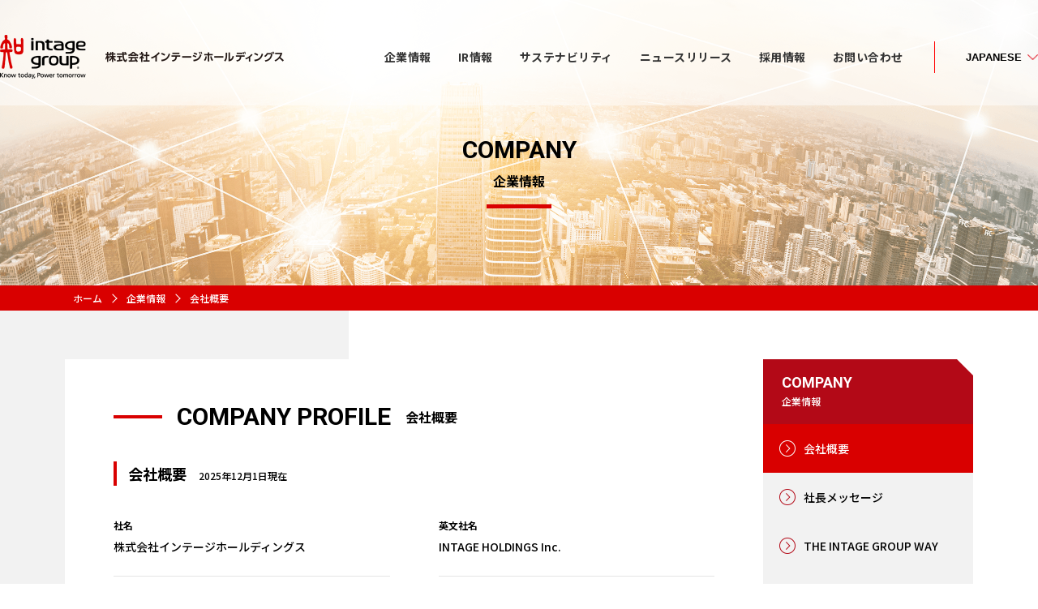

--- FILE ---
content_type: text/html; charset=UTF-8
request_url: https://www.intageholdings.co.jp/company/profile/
body_size: 25127
content:
<!DOCTYPE html>
<html lang="ja">
  <head>
    <meta charset="utf-8">
    <meta name="viewport" content="width=device-width, initial-scale=1.0">
    <meta name="format-detection" content="telephone=no">
    <title>会社概要　|　企業情報　|　インテージホールディングス</title>
    <meta name="keywords" content="">
    <meta name="description" content="インテージホールディングスの会社概要です。／インテージグループの持株会社　インテージホールディングス">
    <script src="https://ajax.googleapis.com/ajax/libs/jquery/3.7.1/jquery.min.js" integrity="sha384-1H217gwSVyLSIfaLxHbE7dRb3v4mYCKbpQvzx0cegeju1MVsGrX5xXxAvs/HgeFs" crossorigin="anonymous"></script>
    <script src="/js/jquery.meanmenu.min.js"></script>
    <script src="/js/headerMenu.js"></script>
    <script src="/js/slick.min.js" type="text/javascript"></script>
    <link rel="icon" href="/images/favicon.ico" id="favicon">
    <link rel="apple-touch-icon" sizes="180x180" href="/images/apple-touch-icon.png">
    <link href="//fonts.googleapis.com/css2?family=Noto+Sans+JP:wght@500;700&family=Roboto:wght@700&display=swap" rel="stylesheet">
    <link href="/css/meanmenu.css" rel="stylesheet" type="text/css" />     <!-- グローバルメニュー用css -->
    <link href="/css/slick.css" rel="stylesheet" type="text/css">          <!-- Slickスライダー用css -->
    <link href="/css/slick-theme.css" rel="stylesheet" type="text/css">    <!-- Slickスライダー用css -->
    <link href="/css/common.css" rel="stylesheet" type="text/css">
    <link href="/css/common2.css" rel="stylesheet" type="text/css">
    <link href="/css/style.css" rel="stylesheet" type="text/css">
    <link href="/css/style2.css" rel="stylesheet" type="text/css">
    <link href="/css/sus_material.css" rel="stylesheet" type="text/css" />
    <link href="/css/style_sustainability-business.css" rel="stylesheet" type="text/css"> 
    <link href="/css/style_company.css" rel="stylesheet" type="text/css">  <!-- 下層ページ固有css -->
    <link href="/css/style_e-k.css" rel="stylesheet" type="text/css">      <!-- 下層ページ固有css -->
    <link href="/css/style_ir.css" rel="stylesheet" type="text/css">       <!-- 下層ページ固有css -->
<!-- webtru -->
<script src="https://cmp.datasign.co/v2/1cd0fd1420/cmp.js" async></script>
<!-- Google tag (gtag.js) -->
<script async src="https://www.googletagmanager.com/gtag/js?id=G-PZQES9ZPLM"></script>
<script>
 window.dataLayer = window.dataLayer || [];
 function gtag(){dataLayer.push(arguments);}
 gtag('js', new Date());

 gtag('config', 'G-PZQES9ZPLM');
</script>
  </head>
  <body class="companyHeader">



<!-- header ここから -->
    <header id="header">
      <div class="container">
      <div class="header__area--transparent">
        <div id="h_top">
          <div class="header__area--logo"><a href="/"><img src="/images/company_logo.png" alt="インテージグループのロゴ"></a></div>
          <div class="h_nav">
            <nav id="gNav">
              <ul class="header__area--menuList nav">
                <li class="header__area--menuList-inner">
                  <div class="header__area--menuTitle"><a class="sp_view" href="/company/"></a>企業情報<div class="accordion_icon"><span></span><span></span></div></div>
                  <ul class="header__area--menu-inner">
                    <li class="header__area--menu-innerList"><a href="/company/profile/"></a>会社概要</li>
                    <li class="header__area--menu-innerList"><a href="/company/message/"></a>社長メッセージ</li>
                    <li class="header__area--menu-innerList"><a href="/company/missions/"></a>THE INTAGE GROUP WAY</li>
                    <li class="header__area--menu-innerList"><a href="/company/exectives/"></a>役員紹介</li>
                    <li class="header__area--menu-innerList"><a href="/company/intagegroups/"></a>インテージグループ会社一覧</li>
                    <li class="header__area--menu-innerList"><a href="/company/history/"></a>インテージグループの沿革</li>
                    <li class="header__area--menu-innerList"><a href="/company/business/"></a>インテージグループの事業</li>
                    <li class="header__area--menu-innerList"><a href="/company/strategy/"></a>グループの経営戦略</li>
                    <li class="header__area--menu-innerList"><a href="/company/athletes/"></a>グループ所属アスリート</li>
                    <li class="header__area--menu-innerList"><a href="/company/security_policy/"></a>情報セキュリティ基本方針</li>
                    <li class="header__area--menu-innerList"><a href="/company/continuity/"></a>事業継続基本方針</li>
                    <li class="header__area--menu-innerList"><a href="/company/environment/"></a>環境保護方針</li>
                    <li class="header__area--menu-innerList"><a href="/company/ai_policy/"></a>AI利活用方針</li>
                  </ul>
                </li>
                <li class="header__area--menuList-inner">
                  <div class="header__area--menuTitle"><a class="sp_view" href="/ir/"></a>IR情報<div class="accordion_icon"><span></span><span></span></div></div>
                  <ul class="header__area--menu-inner">
                    <li class="header__area--menu-innerList"><a href="/ir/news/"></a>IR ニュース一覧</li>
                    <li class="header__area--menu-innerList"><a href="/ir/highlight/"></a>財務ハイライト</li>
                    <li class="header__area--menu-innerList"><a href="/ir/library/"></a>IR ライブラリー</li>
                    <li class="header__area--menu-innerList"><a href="/ir/stocks_info/"></a>株式情報</li>
                    <li class="header__area--menu-innerList"><a href="/ir/investor/"></a>個人投資家のみなさまへ</li>
                    <li class="header__area--menu-innerList"><a href="/ir/movie/"></a>動画コンテンツ</li>
                    <li class="header__area--menu-innerList"><a href="/ir/schedule/"></a>IR スケジュール</li>
                    <li class="header__area--menu-innerList"><a href="/ir/announcement/"></a>電子公告</li>
                    <li class="header__area--menu-innerList"><a href="/ir/attention/"></a>IR ポリシー・注意事項</li>
                  </ul>
                </li>
                <li class="header__area--menuList-inner">
                  <div class="header__area--menuTitle"><a class="sp_view" href="/sustainability/"></a>サステナビリティ<div class="accordion_icon"><span></span><span></span></div></div>
                  <ul class="header__area--menu-inner">
                    <li class="header__area--menu-innerList"><a href="/sustainability/group/"></a>インテージグループのサステナビリティ</li>
                    <li class="header__area--menu-innerList"><a href="/sustainability/business/"></a>事業を通じた社会課題の解決</li>
                    <li class="header__area--menu-innerList"><a href="/sustainability/environment/"></a>環境</li>
                    <li class="header__area--menu-innerList"><a href="/sustainability/social/"></a>社会</li>
                    <li class="header__area--menu-innerList"><a href="/sustainability/governance/"></a>ガバナンス</li>
                  </ul>
                </li>
                <li class="header__area--menuList-inner">
                  <div class="header__area--menuTitle"><a class="sp_view" href="/news/"></a>ニュースリリース<div class="accordion_icon"><span></span><span></span></div></div>
                  <ul class="header__area--menu-inner">
                    <li class="header__area--menu-innerList"><a href="/news/"></a>ホールディングスニュース</li>
                    <li class="header__area--menu-innerList"><a href="/news/group/"></a>グループ各社ニュース</li>
                    <li class="header__area--menu-innerList header__area--menu-innerList-last"><a href="/news/info/"></a>更新情報</li>
                    <li class="header__area--menuTitle sp_view"><a href="/recruit/">採用情報</a></li>
                    <li class="header__area--menuTitle sp_view"><a href="/contact/">お問い合わせ</a></li>
                  </ul>
                </li>
                <li class="header__area--menuList-inner">
                  <div class="header__area--menuTitle"><a class="sp_view" href="/recruit/"></a>採用情報<a href="/recruit/"></a></div>
                </li>
                <li class="header__area--menuList-inner">
                  <div class="header__area--menuTitle"><a class="sp_view" href="/contact/"></a>お問い合わせ<a href="/contact/"></a></div>
                </li> 
                  <li class="header__area--language-switch">
                    <div class="header__area--language-switch-inner pc_view active"><a href="/">JAPANESE</a></div>
                    <div class="header__area--language-switch-inner pc_view"><a href="/english/">ENGLISH</a></div>
                    <select class="header__area--language-switch-inner-pc sp_view" name="select" onChange="location.href=value;">
                      <option label="JAPANESE" value="/">JAPANESE</option>
                      <option label="ENGLISH" value="/english/">ENGLISH</option>
                    </select>
                  </li>           
              </ul>
              <div class="mask"></div>
            </nav>
          </div>
        </div>
      </div>
      </div>
    </header>
    <!-- header ここまで -->


<article>
<section>
<div class="headerImage">
<div class="c-headerHeadline">COMPANY<span class="c-headerHeadline--small">企業情報</span></div>
</div>
</section>
<section>
<div class="breadCrumb">
<ul class="breadCrumb__list">
<li class="breadCrumb__element"><a href="/">ホーム</a></li>
<li class="breadCrumb__element"><a href="/company/">企業情報</a></li>
<li class="breadCrumb__element">会社概要</li>
</ul>
</div>
</section>
<section>
<div class="main__contents main__contents--profile">
<div class="main__contents--l-column">
<h1 class="c-bigHeadline--horizontal">COMPANY PROFILE<span class="c-bigHeadline--small">会社概要</span></h1>
<div class="c-sentence-area">
<h2 class="c-bigHeadline">会社概要<span class="c-bigHeadline__data--small">2025年12月1日現在</span></h2>
<ul class="profileGrid">
<li class="profileGrid__item">
<p class="profileGrid__title">社名</p>
<p class="profileGrid__content">株式会社インテージホールディングス</p>
</li>
<li class="profileGrid__item">
<p class="profileGrid__title">英文社名</p>
<p class="profileGrid__content">INTAGE HOLDINGS Inc.</p>
</li>
<li class="profileGrid__item">
<p class="profileGrid__title">創業</p>
<p class="profileGrid__content">1960年（昭和35年）3月</p>
</li>
<li class="profileGrid__item">
<p class="profileGrid__title">代表者</p>
<p class="profileGrid__content">代表取締役社長　仁司 与志矢</p>
</li>
<li class="profileGrid__item">
<p class="profileGrid__title">資本金</p>
<p class="profileGrid__content">23億7,870万円</p>
</li>
<li class="profileGrid__item">
<p class="profileGrid__title">連結売上高</p>
<p class="profileGrid__content">655億円（2025年6月期）</p>
</li>
<li class="profileGrid__item">
<p class="profileGrid__title">連結従業員数</p>
<p class="profileGrid__content">3,309人（2025年6月末時点）</p>
</li>
<li class="profileGrid__item">
<p class="profileGrid__title">上場取引所</p>
<p class="profileGrid__content">東京証券取引所　プライム市場（証券コード：4326）</p>
</li>
<li class="profileGrid__item">
<p class="profileGrid__title">電話番号</p>
<p class="profileGrid__content">03-5294-7411</p>
</li>
<li class="profileGrid__item">
<p class="profileGrid__title">FAX番号</p>
<p class="profileGrid__content">03-5294-8318</p>
<p></p>
</li>
<li class="profileGrid__item">
<p class="profileGrid__title">所在地（本社）</p>
<p class="profileGrid__content">〒101-0022　東京都千代田区神田練塀町3番地 インテージ秋葉原ビル</p>
</li>
</ul>
<div class="profile__map"><img src="/images/company_profile_map.png" alt="MAP" /></div>
<div class="profile__contactButton"><a href="/contact/">お問い合わせはこちら</a></div>
</div>
<!-- ./c-sentence-area -->
<div class="c-sentence-area">
<h2 class="c-bigHeadline">インテージの社名由来</h2>
<p class="c-sentence--area-text">私たちインテージは、21世紀を「知の時代＝Intelligence Age」と規定し、その新しい時代を切り開く大いなる志を込めて、社名をINTAGE（インテージ）といたしました。</p>
</div>
<div class="c-sentence-area">
<h2 class="c-bigHeadline">ロゴについて</h2>
<p class="profile-image"><img src="/images/profile_image.png" alt="インテージのコーポレート・シンボル" /></p>
<p class="c-sentence--area-text">私たちインテージのコーポレート・シンボルは、篆書（漢字）の「知」＝知の原形ともいえる文字をデザインしたものです。左側の人のような形は、誓約のときに用いる「矢誓（しせい：矢）」を表し、右側は祝祷（しゅくとう：祝福の祈り）を収める「器」を表しています。</p>
<p class="c-sentence--area-text">つまり、「知」はもともと「神に祝祷し、誓約する」ことを表現した文字であり、この行為によって為すべきことが確認される、すなわち「しる、認める、つかさどる、さとる」という意味になります。</p>
</div>
<div class="c-sentence-area__last">
<h2 class="c-bigHeadline">組織図</h2>
<div class="scroll-wrap">
<p class="scroll-wrap__soshikizu"><img src="/company/images/soshikizu2025_2.png" alt="組織図" /></p>
</div>
</div>
</div>
<!-- ./main__contents--l-column -->
<div class="main__contents--r-column"><a href="/company/">
<div class="r-column__title">
<p class="r-column__title--text">COMPANY</p>
<p class="r-column__title--text-jp">企業情報</p>
</div>
</a>
<ul class="r-column__first--layer">
<li class="r-column__first--layer_element active"><a href="/company/profile/">会社概要</a></li>
<li class="r-column__first--layer_element"><a href="/company/message/">社長メッセージ</a></li>
<li class="r-column__first--layer_element"><a href="/company/missions/">THE INTAGE GROUP WAY</a></li>
<li class="r-column__first--layer_element"><a href="/company/exectives/">役員紹介</a></li>
<li class="r-column__first--layer_element"><a href="/company/intagegroups/">グループ会社一覧</a></li>
<li class="r-column__first--layer_element"><a href="/company/history/">沿革</a></li>
<li class="r-column__first--layer_element"><a href="/company/business/">グループの事業</a>
<ul class="r-column__second--layer">
<li class="r-column__second--layer_element"><a href="/company/marketing/">マーケティング支援（消費財・サービス）事業</a></li>
<li class="r-column__second--layer_element"><a href="/company/marketing2">マーケティング支援（ヘルスケア）事業</a></li>
<li class="r-column__second--layer_element"><a href="/company/intelligence/">ビジネスインテリジェンス事業</a></li>
</ul>
</li>
<li class="r-column__first--layer_element"><a href="/company/strategy/">グループの経営戦略</a></li>
<li class="r-column__first--layer_element"><a href="/company/athletes/">グループ所属アスリート</a></li>
<li class="r-column__first--layer_element"><a href="/company/security_policy/">情報セキュリティ基本方針</a></li>
<li class="r-column__first--layer_element"><a href="/company/continuity/">事業継続基本方針</a></li>
<li class="r-column__first--layer_element"><a href="/company/environment/">環境保護方針</a></li>
<li class="r-column__first--layer_element"><a href="/company/ai_policy/">AI利活用指針</a></li>
</ul>
</div>
<!-- ./main__contents--r-column --></div>
</section>
</article>

<!-- footer ここから -->
    <footer>
      <div class="footer__area">
        <div class="footer__area--inner">
          <ul class="footer__area--companyInfo">
            <li class="footer__area--companyInfo-logo"><img src="/images/footer_logo.png"></li>
            <li class="footer__area--companyInfo-address">〒101-0022<br />
            東京都千代田区神田練塀町3番地<br />
            インテージ秋葉原ビル</li>
            <li class="footer__area--companyInfo-tel"><span class="footer__area--companyInfo-number">TEL：03-5294-7411</span><br class="sp_view" /><span class="footer__area--companyInfo-number">FAX：03-5294-8318</span></li>
            <li class="footer__area--companyInfo-socialArea">
              <div class="footer__area--companyInfo-social-icon"><a href="https://www.facebook.com/intagegroup/" target="_blank" rel="noopener noreferrer"><img src="/images/sns_fb.png" alt="Facebook"></a></div>
              <div class="footer__area--companyInfo-social-icon"><a href="https://x.com/INTAGE_PR" target="_blank" rel="noopener noreferrer"><img src="/images/sns_x.png" alt="X"></a></div>
              <div class="footer__area--companyInfo-social-icon"><a href="https://www.youtube.com/user/intageChannel" target="_blank" rel="noopener noreferrer"><img src="/images/sns_yt.png" alt="YouTube"></a></div>
            </li>
            <li class="footer__area--companyInfo-copyright">(C) INTAGE HOLDINGS inc. All Rights reserved.</li>
          </ul>
          <div class="footer__area--menuList-outer">
            <ul class="footer__area--menuList">
              <li class="footer__area--menuList-inner">
                <div class="footer__area--menuTitle">企業情報<div class="accordion_icon"><span></span><span></span></div></div>
                <ul class="footer__area--menu-inner">
                  <li class="footer__area--menu-innerList"><a href="/company/profile/"></a>会社概要</li>
                  <li class="footer__area--menu-innerList"><a href="/company/message/"></a>社長メッセージ</li>
                  <li class="footer__area--menu-innerList"><a href="/company/missions/"></a>THE INTAGE GROUP WAY</li>
                  <li class="footer__area--menu-innerList"><a href="/company/exectives/"></a>役員紹介</li>
                  <li class="footer__area--menu-innerList"><a href="/company/intagegroups/"></a>インテージグループ会社一覧</li>
                  <li class="footer__area--menu-innerList"><a href="/company/history/"></a>インテージグループの沿革</li>
                  <li class="footer__area--menu-innerList"><a href="/company/business/"></a>インテージグループの事業</li>
                  <li class="footer__area--menu-innerList"><a href="/company/strategy/"></a>グループの経営戦略</li>
                  <li class="footer__area--menu-innerList"><a href="/company/athletes/"></a>グループ所属アスリート</li>
                  <li class="footer__area--menu-innerList"><a href="/company/security_policy/"></a>情報セキュリティ基本方針</li>
                  <li class="footer__area--menu-innerList"><a href="/company/continuity/"></a>事業継続基本方針</li>
                  <li class="footer__area--menu-innerList"><a href="/company/environment/"></a>環境保護方針</li>
                  <li class="footer__area--menu-innerList"><a href="/company/ai_policy/"></a>AI利活用指針</li>
                </ul>
              </li>
              <li class="footer__area--menuList-inner">
                <div class="footer__area--menuTitle">IR情報<div class="accordion_icon"><span></span><span></span></div></div>
                <ul class="footer__area--menu-inner">
                  <li class="footer__area--menu-innerList"><a href="/ir/news/"></a>IR ニュース一覧</li>
                  <li class="footer__area--menu-innerList"><a href="/ir/highlight/"></a>財務ハイライト</li>
                  <li class="footer__area--menu-innerList"><a href="/ir/library/"></a>IR ライブラリー</li>
                  <li class="footer__area--menu-innerList"><a href="/ir/stocks_info/"></a>株式情報</li>
                  <li class="footer__area--menu-innerList"><a href="/ir/investor/"></a>個人投資家のみなさまへ</li>
                  <li class="footer__area--menu-innerList"><a href="/ir/movie/"></a>動画コンテンツ</li>
                  <li class="footer__area--menu-innerList"><a href="/ir/schedule/"></a>IR スケジュール</li>
                  <li class="footer__area--menu-innerList"><a href="/ir/announcement/"></a>電子公告</li>
                  <li class="footer__area--menu-innerList"><a href="/ir/attention/"></a>IR ポリシー・注意事項</li>
              </ul>
              </li>
              <li class="footer__area--menuList-inner">
                <div class="footer__area--menuTitle">サステナビリティ<div class="accordion_icon"><span></span><span></span></div></div>
                <ul class="footer__area--menu-inner">
                <li class="footer__area--menu-innerList"><a href="/sustainability/group/"></a>インテージグループのサステナビリティ</li>
                <li class="footer__area--menu-innerList"><a href="/sustainability/business/"></a>事業を通じた社会課題の解決</li>
                <li class="footer__area--menu-innerList"><a href="/sustainability/environment/"></a>環境</li>
                <li class="footer__area--menu-innerList"><a href="/sustainability/social/"></a>社会</li>
                <li class="footer__area--menu-innerList"><a href="/sustainability/governance/"></a>ガバナンス</li>
                </ul>
              </li>
              <li class="footer__area--menuList-inner">
                <div class="footer__area--menuTitle">ニュースリリース<div class="accordion_icon"><span></span><span></span></div></div>
                <ul class="footer__area--menu-inner">
                  <li class="footer__area--menu-innerList"><a href="/news/"></a>ホールディングスニュース</li>
                  <li class="footer__area--menu-innerList"><a href="/news/group/"></a>グループ各社ニュース</li>
                  <li class="footer__area--menu-innerList header__area--menu-innerList-last"><a href="/news/info/"></a>更新情報</li>
                  <li class="footer__area--menuTitle sp_view"><a href="/recruit/">採用情報</a></li>
                  <li class="footer__area--menuTitle sp_view"><a href="/contact/">お問い合わせ</a></li>
                </ul>
              </li>
              <li class="footer__area--menuList-inner pc_view">
                <div class="footer__area--menuTitle">採用情報<a href="/recruit/"></a></div>
              </li>
              <li class="footer__area--menuList-inner pc_view">
                <div class="footer__area--menuTitle">お問い合わせ<a href="/contact/"></a></div>
              </li>
              <li class="footer__area--menuList-inner pc_view">
                <ul class="footer__area--menu-inner footer__area--menu-inner-block">
                  <li class="footer__area--menu-innerList"><a href="/humanrights/"></a>人権方針</li>
                  <li class="footer__area--menu-innerList"><a href="/privacy_policy/"></a>個人情報保護方針</li>
                  <li class="footer__area--menu-innerList"><a href="/snsguidelines/"></a>ソーシャルメディアガイドライン</li>
                  <li class="footer__area--menu-innerList"><a href="/terms_of_use/"></a>利用規約</li>
                  <li class="footer__area--menu-innerList"><a href="/about/"></a>このサイトについて</li>
                  <li class="footer__area--menu-innerList"><a href="/sitemap/">"></a>サイトマップ</li>
                </ul>
              </li>
            </ul>
            <div class="footer__area--menuList-bottom sp_view">
              <ul class="footer__area--menuList-bottomList">
                <li class="footer__area--menuList-bottomList-inner"><a href="/humanrights/">人権方針</a></li>
                <li class="footer__area--menuList-bottomList-inner"><a href="/privacy_policy/">個人情報保護方針</a></li>
                <li class="footer__area--menuList-bottomList-inner"><a href="/snsguidelines/">ソーシャルメディアガイドライン</a></li>
                <li class="footer__area--menuList-bottomList-inner"><a href="/terms_of_use/">利用規約</a></li>
                <li class="footer__area--menuList-bottomList-inner"><a href="/about/">このサイトについて</a></li>
                <li class="footer__area--menuList-bottomList-inner"><a href="/sitemap/">サイトマップ</a></li>
              </ul>
            </div>
          </div>
          <div class="footer__area--philosophy"><img src="/images/footer_philosophy.png"></div>
        </div>
      </div>
    </footer>
    <!-- footer ここまで -->
  </body>
</html>

--- FILE ---
content_type: text/css
request_url: https://www.intageholdings.co.jp/css/meanmenu.css
body_size: 5953
content:
@media only screen and ( max-width : 768px ) {
  .fixed {
    position: fixed;
    width: 100%;
    height: 100%;
    z-index: 1;
  }
  #header .mask {
    background: rgba(22,34,42,.4);
    top: 60px;
    left: 0;
    z-index: 1;
    position: absolute;
    width: 100%;
    height: 100vh;
    opacity: 1;
    display: none;
  }
}

a.meanmenu-reveal{
  display:none;
}

.mean-container .mean-bar{
  width:100%;
  position:fixed;
  background:none;
  min-height:60px;
  z-index:999998;
  top:0;
  left:0;
}
.mean-container .mean-bar {
  width: 100%;
  position: fixed;
  background: none;
  min-height: 60px;
  z-index: 98;
  top: 0;
  left: 0;
}
.meanmenu-reveal-btn {
  background-color: #b3080c;
  cursor: pointer;
  position: absolute;
  display: block;
  z-index: 99999;
  box-sizing: border-box;
  width: 55px;
  height: 50px;
  right: 0;
  top: 0;
}
.meanmenu-reveal {
  width: 22px;
  height: 22px;
  margin: 15px 17px 15px 17px;
  display: block !important;
  position: relative;
}
/*.meanmenu-reveal:after {
  content: "MENU";
  position: absolute;
  bottom: -20px;
  color: #6bb5cb;
  font-size: 10px;
  width: 60px;
  left: -17px;
  text-align: center;
  display: block;
  font-family:serif;
}
.meanmenu-reveal.meanclose:after {
  content: "CLOSE";
}*/
.meanmenu-reveal span {
  display: inline-block;
  transition: all .4s;
  box-sizing: border-box;
  position: absolute;
  left: 0;
  width: 100%;
  height: 2px;
  margin: 0 auto;
}
.meanmenu-reveal span:nth-of-type(1) {
  top: 0;
  background: #fff;
}
.meanmenu-reveal span:nth-of-type(2) {
  top: 8px;
  background: #fff;
}
.meanmenu-reveal span:nth-of-type(3) {
  top: 16px;
  background: #fff;
}

.meanmenu-reveal  span:nth-of-type(1) {
  -webkit-animation: menu-ber01 .75s forwards;
  animation: menu-ber01 .75s forwards;
}
.meanmenu-reveal  span:nth-of-type(2) {
  transition: all .25s .25s;
  opacity: 1;
}
.meanmenu-reveal  span:nth-of-type(3) {
  -webkit-animation: menu-ber02 .75s forwards;
  animation: menu-ber02 .75s forwards;
}

.meanclose span:nth-of-type(1) {
  -webkit-animation: active-menu-ber01 .75s forwards;
  animation: active-menu-ber01 .75s forwards;
  top: -2px;
}
.meanclose span:nth-of-type(2) {
  opacity: 0;
}
.meanclose span:nth-of-type(3) {
  -webkit-animation: active-menu-ber03 .75s forwards;
  animation: active-menu-ber03 .75s forwards;
}

@-webkit-keyframes menu-ber01 {
  0% {
    -webkit-transform: translateY(8px) rotate(45deg);
  }
  50% {
    -webkit-transform: translateY(8px) rotate(0);
  }
  100% {
    -webkit-transform: translateY(0) rotate(0);
  }
}

@keyframes menu-ber01 {
  0% {
    transform: translateY(8px) rotate(45deg);
  }
  50% {
    transform: translateY(8px) rotate(0);
  }
  100% {
    transform: translateY(0) rotate(0);
  }
}

@-webkit-keyframes menu-ber02 {
  0% {
    -webkit-transform: translateY(-8px) rotate(-45deg);
  }
  50% {
    -webkit-transform: translateY(-8px) rotate(0);
  }
  100% {
    -webkit-transform: translateY(0) rotate(0);
  }
}

@keyframes menu-ber02 {
  0% {
    transform: translateY(-8px) rotate(-45deg);
  }
  50% {
    transform: translateY(-8px) rotate(0);
  }
  100% {
    transform: translateY(0) rotate(0);
  }
}

@-webkit-keyframes active-menu-ber01 {
  0% {
    -webkit-transform: translateY(0) rotate(0);
  }
  50% {
    -webkit-transform: translateY(10px) rotate(0);
  }
  100% {
    -webkit-transform: translateY(10px) rotate(45deg);
  }
}

@keyframes active-menu-ber01 {
  0% {
    transform: translateY(0) rotate(0);
  }
  50% {
    transform: translateY(10px) rotate(0);
  }
  100% {
    transform: translateY(10px) rotate(45deg);
  }
}

@-webkit-keyframes active-menu-ber03 {
  0% {
    -webkit-transform: translateY(0) rotate(0);
  }
  50% {
    -webkit-transform: translateY(-8px) rotate(0);
  }
  100% {
    -webkit-transform: translateY(-8px) rotate(-45deg);
  }
}

@keyframes active-menu-ber03 {
  0% {
    transform: translateY(0) rotate(0);
  }
  50% {
    transform: translateY(-8px) rotate(0);
  }
  100% {
    transform: translateY(-8px) rotate(-45deg);
  }
}
.mean-container .mean-nav{
  width:100%;
  margin-top:50px;
  max-height:100vh;
  overflow-y:auto;
}
.mean-container .mean-nav ul{
  padding: 0;
  margin: 0;
  width: 100%;
  list-style-type: none;
  overflow-y: scroll;
  -webkit-overflow-scrolling:touch;
  position: relative;
  z-index: 99;
  max-height: 100vh;
  max-height: calc(100vh - 60px);
}
.mean-container .mean-nav ul ul{
  padding-bottom:0;
  margin-bottom:0;
}
.mean-container .mean-nav ul li{
  position:relative;
  width:100%;
  box-sizing: border-box;
}
.mean-container .mean-nav ul li a,.mean-container .mean-nav ul li span.pre{
  display:block;
  width:100%;
  padding:1em;
  margin:0;
  text-align:left;
  text-decoration:none;
  text-transform:uppercase;
  color:#477684;
  box-sizing: border-box;
}
.mean-container .mean-nav ul li li a{
  width:100%;
  padding:0;
  text-shadow:none !important;
  visibility:visible;
}
.mean-container .mean-nav ul li.mean-last a{
  color: #333;
  border-bottom:none;
  margin-bottom:0;
}
.mean-container .mean-nav ul li li li a{
  width:70%;
  padding:1em 15%;
}
.mean-container .mean-nav ul li li li li a{
  width:60%;
  padding:1em 20%;
}
.mean-container .mean-nav ul li li li li li a{
  width:50%;
  padding:1em 25%;
}
.mean-container .mean-nav ul li a:hover{
  background:#252525;
  background:rgba(255,255,255,0.1);
}
.mean-container .mean-nav ul li a.mean-expand{
  /*margin-top:1px;*/
  width:60px;
  text-align:center;
  position:absolute;
  right:0;
  top:0;
  z-index:2;
  padding: 0.2em;
  font-size: 24px;
  color: #6bb5cb;
}
.mean-container .mean-nav ul li a.mean-expand:hover {
  background:#a0c6d1;
  color: #fff;
}
.mean-container .mean-push {
  float:left;
  width:100%;
  padding:0;
  margin:0;
  clear:both;
}
.mean-nav .wrapper{
  width:100%;
  padding:0;
  margin:0;
}
.mean-container .mean-bar, .mean-container .mean-bar *{
  -webkit-box-sizing:content-box;
  -moz-box-sizing:content-box;
  box-sizing:content-box;
}
.mean-remove{
  display:none !important;
}



--- FILE ---
content_type: text/css
request_url: https://www.intageholdings.co.jp/css/common.css
body_size: 8641
content:
@charset "UTF-8";

/* bleadCrumb -パンくずリスト- */
  .breadCrumb {
    background-color: #d90000;
  }
  .breadCrumb__list {
    display: flex;
    align-items: center;
  }
  .breadCrumb__element {
    position: relative;
    color: #fff;
    white-space: nowrap;
  }
  .breadCrumb__element a {
    color: #fff;
    line-height: 1.1;
  }
  .breadCrumb__element:last-child::after {
    content: none;
  }
  .breadCrumb__element::after {
    content: '';
    display: block;
    margin: 0;
    width: 5px;
    height: 5px;
    border: 0px;
    border-top: solid 1px #fff;
    border-right: solid 1px #fff;
    -webkit-transform:  translateY(-50%) rotate(45deg);
    transform: translateY(-50%) rotate(45deg);
    position: absolute;
    top: 50%;
  }
  @media screen and (max-width: 769px) {
    .breadCrumb__list {
      padding: 7px 15px;
      overflow: auto;
    }
    .breadCrumb__element {
      padding-right: 25px;
      font-size: 10px;
    }
    .breadCrumb__element::after {
      margin: 0 10px;
      right: 0;
    }
  }
  @media screen and (min-width: 769px) {
    .breadCrumb__list {
      margin: 0 auto;
      padding: 9px 0 9px 90px;
      max-width: 1440px;
    }
    .breadCrumb__element {
      padding-right: 30px;
      font-size: 12px;
    }
    .breadCrumb__element::after {
      width: 7px;
      height: 7px;
      right: 13px;
    }
  }

/* mainContents -メインコンテンツ- */
  .main__contents {
    background-image: url(/images/contents_topBg.png);
    background-repeat: repeat-y;
    display: flex;
  }
  .main__contents--l-column { 
    background: #fff;
  }
  @media screen and (max-width: 768px) {
    .main__contents {
      flex-direction: column;
      padding: 15px 20px 0 15px;
      width: 100%;
      background-size: 110%;
    }
    .main__contents--l-column {   /* 左カラム */
      margin-bottom: 75px;
      padding: 25px 5px 30px 20px;
      width: 100%;
    }
    .main__contents--r-column {   /* 右カラム */
      margin: 0 calc(50% - 50vw);
      width: 100vw;
    }
  }
  @media screen and (min-width: 769px) {
    .main__contents {
      justify-content: space-between;
      margin: 0 auto;
      padding: 60px 80px 110px;
      max-width: 1440px;
    }
    .main__contents--l-column {   /* 左カラム */
      padding: 50px 60px 45px;
      width: 980px;
      min-width: 803px;
    }
    .main__contents--r-column {   /* 右カラム */
      padding-top: 20px;
      width: 300px;
    }
  }

/* headline -見出し- */
  .c-bigHeadline {    /* 大見出し */
    border-left: 4px solid #d90000;
    font-weight: bold;
    margin-bottom: 20px;
    padding: 6px 14px;
  }
  .c-mediumHeadline {   /* 中見出し */
    border-bottom: 1px solid #e5e5e5;
    font-weight: bold;
    margin-bottom: 35px;
    padding-bottom: 16px;
    position: relative;
  }
  .c-mediumHeadline:before {
    content: "";
    position: absolute;
    left: 0;
    bottom: -1px;
    width: 33.333333%;
    height: inherit;
    border-bottom: 1px solid #d90000;
  }
  .c-subHeadline {    /* 小見出し */
    border-bottom: 1px solid #e5e5e5;
    font-weight: bold;
    margin-bottom: 20px;
    padding-bottom: 16px;
  }
  @media screen and (max-width: 768px) {
    .c-bigHeadline {
      font-size: 16px;
    }
    .c-mediumHeadline {
      font-size: 14px;
    }
    .c-subHeadline {
      font-size: 14px;
    }
  }
  @media screen and (min-width: 769px) {
    .c-bigHeadline {
      margin-bottom: 40px;
      font-size: 18px;
    }
    .c-mediumHeadline {
      font-size: 16px;
    }
    .c-subHeadline {
      font-size: 16px;
    }
  }

/* sentence-area -本文- */
  .c-sentence-area {
    margin-bottom: 50px;
  }
  .c-sentence--area-title {
    font-size: 16px;
    font-weight: bold;
    margin-bottom: 25px;
  }
  .c-sentence--area-text {
    font-size: 14px;
    margin-bottom: 10px;
  }
  .c-grayBack_area {
    background-color: #f2f2f2;
    padding: 30px;
  }
  .c-grayBack_area-title {
    font-weight: bold;
  }
  .c-grayBack_area-text {
    font-size: 14px;
    font-weight: bold;
  }
  .c-table {
    background-color: #fff;
    display: flex;
    font-size: 14px;
    font-weight: bold;
    flex-wrap: wrap;
    width: 860px;
  }
  .c-table__term {
    background-color: #d9d9d9;
    margin-right: 1px;
    margin-bottom: 1px;
    padding: 20px 30px;
    width: 250px;
  }
  .c-table__description {
    background-color: #f2f2f2;
    margin-bottom: 1px;
    padding: 20px;
    width: 609px;
  }
  .info__text {}
  .info__text:before {
    content: url(/images/info_mark.png);
    display: inline-block;
    margin-left: -10px;
    transform: scale(0.5);
      -webkit-transform: scale(0.5);
    vertical-align: middle;
  }
  .link_icon {
    display: inline-block;
    margin-left: 10px;
    vertical-align: middle;
  }
  .link_icon img {
    height: 20px;
    width: 28px;
  }

/* r-column -右カラムメニュー- */
  .r-column__title {
    background-color: #b30917;
    color: #fff;
    padding-left: 23px;
    height: 60px;
  }
  .r-column__title--text {
    font-size: 18px;
    font-weight: bold;
    line-height: 1.0em;
    padding-bottom: 5px;
    font-family: 'Helvetica Neue','Roboto', sans-serif;
  }
  .r-column__title--text-jp {
    font-size: 12px;
  }
  .r-column__first--layer_element a:before {
    content: url(/images/info_mark.png);
    display: inline-block;
    vertical-align: middle;
  }
  .r-column__first--layer_element a {
    display: block;
    background-color: #f2f2f2;
    color: #000;
  }
  .r-column__first--layer_element a:hover,
  .r-column__first--layer_element.active > a {
    background-color: #d90000;
    color: #fff;
    cursor: pointer;
    opacity: 1;
  }
  .r-column__first--layer_element a:hover:before,
  .r-column__first--layer_element.active > a:before {
    content: url(/images/info_mark-inversion.png);
  }
  .r-column__first--layer_element.active a:before {
    display: inline-block;
    vertical-align: middle; 
  }
  .r-column__second--layer_element a {
    display: flex;
    align-items: center;
    background-color: #ffe5e7;
    color: #000;
  }
  .r-column__second--layer_element a:before {
    content: url(/images/info_mark.png);
    display: inline-block;
    transform: scale(0.5);
      -webkit-transform: scale(0.5);
    vertical-align: middle;
  }
  .r-column__second--layer_element a:hover,
  .r-column__second--layer_element.current a {
    background-color: #ff8088;
    color: #fff;
    cursor: pointer;
    opacity: 1;
  }
  .r-column__second--layer_element a:hover::before,
  .r-column__second--layer_element.current a::before{
    content: url(/images/info_mark-inversion.png);
  }
  .r-column__first--layer_element .r-column__second--layer {
    display: none;
  }
  .r-column__first--layer_element.active .r-column__second--layer {
    display: block;
  }
  @media screen and (max-width: 768px) {
    .r-column__title {
      padding: 15px 15px 15px 30px;
      height: auto;
    }
    .r-column__title--text {
      padding-bottom: 5px;
    }
    .r-column__first--layer_element a {
      font-size: 12px;
      padding-left: 17px;
      line-height: 50px;
      height: 50px;
    }
    .r-column__first--layer_element a:before {
      height: 40px;
      transform: scale(0.4);
       -webkit-transform: scale(0.4); 
    }
    .r-column__first--layer_element.active a:before {
      height: 40px;
    }
    .r-column__first--layer_element.active > a {
      line-height: 50px;
    }
    .r-column__second--layer_element a {
      height: 40px;
      padding-left: 45px;
      line-height: 1.2;
    }
  }
  @media screen and (min-width: 769px) {
    .r-column__title {
      position: relative;
    }
    .r-column__title:before {
      content: "";
      width: calc(100% - 20px);
      height: 0;
      display: block;
      position: absolute;
      left: 0;
      border-bottom: solid 20px #b30917;
      border-right: solid 20px transparent;
      bottom: 100%;
    }
    .r-column__first--layer_element a {
      font-size: 14px;
      padding: 0 10px;
      line-height: 60px;
      display: flex;
      align-items: center;
      height: 60px;
      line-height: 1.2;
    }
    .r-column__first--layer_element.active > a {
      display: flex;
      align-items: center;
      height: 60px;
      line-height: 1.2;
    }
    .r-column__first--layer_element a:before {
      height: 40px;
      transform: scale(0.5);
       -webkit-transform: scale(0.5);
    }
    .r-column__first--layer_element.active a:before {
      height: 40px;
    }
    .r-column__second--layer_element a:before {
      height: 40px;
    }
    .r-column__second--layer_element a {
      padding-left: 40px;
      height: 50px;
      line-height: 1.2;
    }
  }


--- FILE ---
content_type: text/css
request_url: https://www.intageholdings.co.jp/css/common2.css
body_size: 13407
content:
@charset "UTF-8";

  input[type="text"],
  input[type="password"],
  textarea,
  select {
    outline: none;
  }
  img {
    max-width: 100%;
  }
  .info__text a {
    color: #000;
  }
  .c-flex-text {
    margin-top: -5px;
  }
  .c-url-link {
    color: #b30917;
    text-decoration: underline;
  }

/* mainContents -メインコンテンツ追加- */
  @media screen and (max-width: 769px) {
    .main__contents--c-column {/* 中央1カラム */
      width: 100%;
    }
  }
  @media screen and (min-width: 769px) {
    .main__contents--c-column {
      width: 1280px;
    }
  }
/* c-content -コンテンツエリア（白背景）- */
  .c-content {
    background: #fff;
  }
  @media screen and (max-width: 768px) {
    .c-content {
      padding: 20px;
    }
    .c-content__center {
      padding-top: 15px;
      text-align: center;
    }
    .c-content__center .btnArea__more{
      padding: 0 45px;
      height: 40px;
      width: 150px;
      margin: 0 auto;
      font-size: 14px;
    }
  }
  @media screen and (min-width: 769px) {
    .c-content {
      padding: 60px;
    }
    .c-content__titleArea {
      display: flex;
      align-items: flex-start;
      justify-content: space-between;
    }
  }

/* headline -見出し追加- */
  .c-headerHeadline {/* 第2階層以下のヘッダータイトル */
    text-align: center;
    font-size: 24px;
    font-weight: bold;
    font-family: 'Helvetica Neue','Roboto', sans-serif;
    position: relative; 
  }
  .c-headerHeadline--small {
    display: block;
    font-family: 'Noto Sans JP', sans-serif;
  }
  .c-headerHeadline::after {
    content: '';
    margin-bottom: 50px;
    width: 60px;
    height: 3px;
    background: #d90000;
    position: absolute;
    bottom: 0;
    left: 50%;
    transform: translateX(-50%);
  }
  .c-bigHeadline--horizontal {/* 大見出し（横線） */
    display: flex;
    font-size: 21px;
    font-weight: bold;
    font-family: 'Helvetica Neue','Roboto', sans-serif;
  }
  .c-bigHeadline--horizontal::before {
    content: '';
    margin-right: 18px;
    width: 40px;
    border-top: 4px solid #d90000;
  }
  .c-bigHeadline--small {
    font-family: 'Noto Sans JP', sans-serif;
  }
  .c-mediumHeadline--fs {
    padding-left: 10px;
    font-size: 12px;
  }
  @media screen and (max-width: 768px) {
    .c-headerHeadline {
      padding: 50px 0;
    }
    .c-headerHeadline--small {
      padding: 15px 0 22px;
      font-size: 14px;
    }
    .c-bigHeadline--horizontal {
      flex-flow: column wrap;
      padding: 0 14px 30px 50px;
      position: relative;
    }
    .c-bigHeadline--horizontal::before {
      position: absolute;
      left: 0;
      top: 10px;
    }
    .c-bigHeadline--small {
      padding-top: 9px;
      font-size: 14px;
    }
  }
  @media screen and (min-width: 769px) {
    .c-headerHeadline {/* 第2階層以下のヘッダータイトル */
      font-size: 30px;
    }
    .c-bigHeadline--horizontal.fs-small__pc {/*company/environment/,company/continuity/*/
      padding: 6px 0px 40px 0;
      font-size: 28px;
    }
    .c-headerHeadline--small {
      padding: 15px 0 26px;
      font-size: 16px;
    }
    .c-headerHeadline::after {
      content: '';
      margin-bottom: 95px;
      width: 80px;
      height: 5px;
    }
    .c-bigHeadline--horizontal {
      align-items: center;
      padding: 6px 14px 40px 0;
      font-size: 30px;
    }
    .c-bigHeadline--horizontal::before {
      width: 60px;
    }
    .c-bigHeadline--small {
      padding-left: 18px;
      font-size: 16px;
    }
  }

 /* headline -英語ページ追加- */
  @media screen and (max-width: 768px) { 
    .english-title .c-headerHeadline {
      padding-bottom: 70px;
    }
  }
  @media screen and (min-width: 769px) {
    .english-title .c-headerHeadline {
      padding-bottom: 121px;
    }
  }

/*c-grayBack_area追加*/  
@media screen and (max-width: 768px) {
  .c-grayBack_area-title {
    margin-bottom: 15px;
    font-size: 15px; 
  }
}
@media screen and (min-width: 769px) {
  .c-grayBack_area-title {
    font-size: 16px;
    margin-bottom: 30px;
  }
}


/* linkButton -ページ下部赤色アイコン付きボタン- */
  .c-linkButton {
    display: flex;
  }
  .c-linkButton__btn {
    display: flex;
    align-items: center;
    background: #b30917;
  }
  .c-linkButton__body {
    color: #fff;
    font-size: 18px;
    font-weight: bold;
  }
  .c-linkButton__prepend {
    transform: scale(0.5);
    -webkit-transform: scale(0.5);
  }
  .c-linkButton__jpTitle {
    display: block;
    padding-top: 10px;
    font-size: 14px;
  }
  @media screen and (max-width: 768px) {
    .c-linkButton {
      flex-direction: column;
      margin-bottom: 90px;
    }
    .c-linkButton__btn {
      height: 100px;
    }
    .c-linkButton__btn:first-child {
      margin-bottom: 10px;
    }
    .c-linkButton__prepend {
      margin-left: -10px;
    }
    .c-linkButton__body {
      margin-left: -10px;
    }
  }
  @media screen and (min-width: 769px) {
    .c-linkButton {
      flex-flow: row wrap;
      margin-left: -60px;
    }
    .c-linkButton__btn {
      margin-left: 60px;
      margin-bottom: 0;
      width: calc(50% - 60px);
      height: 120px;
      font-size: 21px;
    }
    .c-linkButton__prepend {
      transform: scale(0.5);
      -webkit-transform: scale(0.5);
    }
  }

/*  -ニュース一覧- */
  .c-list {
    margin-bottom: 50px;
  }
  .c-list-area {
    border-top: 1px solid #e5e5e5;
    font-size: 16px;
    position: relative;
  }
  .c-list-area::before {
    content: "";
    position: absolute;
    left: 0;
    top: -1px;
    width: 33.333333%;
    height: inherit;
    border-top: 1px solid #d90000;
  }
  .c-list-area__element {
    display: flex;
    align-items: center;
    padding: 14px 0;
    border-bottom: 1px solid #e5e5e5;
  }
  .c-list-area__element:last-child {
    padding-bottom: 0;
    border-bottom: none;
  }
  .c-list-area__element--date {
    white-space: nowrap;
  }
  .c-list-area__cat {
    padding: 5px 0;
    width: 80px;
    color: #fff;
    font-size: 10px;
    text-align: center;
    white-space: nowrap;
  }
  .c-list-area__text {
    display: flex;
    align-items: center;
  }
  .c-list-area__text::before {
    content: url(/images/info_mark.png);
    display: inline-block;
    margin-left: -10px;
    transform: scale(0.5);
    -webkit-transform: scale(0.5);
    vertical-align: middle;
  }
  .c-list-area__text a {
    color: #000;
    line-height: 1.5;
  }
  .c-list-area__data {
    padding-left: 5px;
  }
  @media screen and (max-width: 768px) {
    .c-list-area__element {
      flex-flow: row wrap;
    }
    .c-list-area__element--date {
      padding-right: 10px;
      min-width: 90px;
      font-size: 10px;
    }
    .c-list-area__text {
      padding-top: 5px;
      width: 100%;
    }
    .c-list-area__text,
    .c-list-area__text a {
      font-size: 12px;
    }
    .link_icon img {
      height: 15px;
      width: 21px;
    }
  }
  @media screen and (min-width: 769px) {
    .c-list-area__element {
      padding: 20px 0 23px;
    }
    .c-list-area__element--date {
      margin-top: -3px;
      padding-right: 20px;
      min-width: 120px;
      font-size: 12px;
    }
    .c-list-area__cat {
      margin-top: -3px;
      margin-right: 35px;
      padding: 7px 0;
      min-width: 90px;
      max-width: 90px;
      font-size: 12px;
    }
    .c-list-area::before {
      width: 290px;
    }
    .c-list-area__text::before {
      transform: scale(0.5);
      -webkit-transform: scale(0.5);
    }
    .c-list-area__text,
    .c-list-area__text a {
      font-size: 14px;
    }
  }

/* タブ切替 */
  .c-tab-group{
    display: flex;
    justify-content: center;
  }
  .c-tab{
    margin-bottom: 40px;
    padding: 13px;
    width: 33.333333%;
    background: #f2f2f2;
    text-align:center;
    border-right: 1px solid #fff;
    cursor:pointer;
    position: relative;
  }
  .c-tab:last-child {
    border-right: none;
  }
  .c-panel{
    display:none;
  }
  .c-tab.is-active{
    background:#b30917;
    color:#FFF;
    transition: all 0.2s ease-out;
  }
  .c-tab.is-active::before{
    content: '';
    width: 0;
    height: 0;
    border-style: solid;
    border-width: 5px 5.5px 0 5.5px;
    border-color: #b30917 transparent transparent transparent;
    position: absolute;
    left: 50%;
    bottom: -5px;
    transform: translateX(-50%);
  }
  .c-panel.is-show{
    display:block;
  }
  @media screen and (max-width: 768px) {
    .c-tab{
      display: flex;
      justify-content: center;
      align-items: center;
      font-size: 12px;
      line-height: 1.3;
    }
  }
  @media screen and (min-width: 769px) {
    .c-tab{
      font-size: 14px;
    }
  }


/* select -セレクト- */
  .c-ipselect select{
    -webkit-appearance: none;
    -moz-appearance: none;
    appearance: none;
    margin-bottom: 40px;
    padding: 0 0 0 55px;
    font-family: inherit;
    height: 40px;
    background: #f2f2f2;
    border: 1px solid #f2f2f2;
    border-radius: 0/*safari用に残す*/;
    position: relative;
    cursor: pointer;
    z-index: 0;
  }
  .c-ipselect select option{
    background: #fff;
  }
  .c-ipselect select::-ms-expand {
    display: none;
  }
  .c-ipselect {
    display: inline-block;
    position: relative;
    width: 200px;
  }
  .c-ipselect::before{
    content: '';
    position: absolute;
    top: 0px;
    right: 0px;
    padding: 0;
    width: 40px;
    height:40px;
    pointer-events: none;
    background: url(/images/select_arrow.png) no-repeat center/17px auto #b30917;
    cursor: pointer;
    z-index: 1;
  }
  @media screen and (max-width: 768px) {
    .c-ipselect {
      margin-left: -25px;
    }
    .c-ipselect select {
      margin-bottom: 20px;
      font-size: 16px;
      transform: scale(calc(12 / 16));
      width: 115%;
      height: 54px;
    }
    .c-ipselect::before {
      top: 7px;
    }
  }
  @media screen and (min-width: 769px) {
    .c-ipselect select{
      width: 100%;
    }
  }

/* tableスクロール */
 @media screen and (max-width: 768px) {
    .c-scroll-table-wrap {
      overflow: auto;
      white-space: nowrap;
      width: calc(100vw - 35px);
    }
  }

/* 赤色のボタン */ 
  .c-red-button a {
    border-radius: 50px;
    background-color: #b30917;
    border: 1px solid #b30917;
    font-weight: bold;
    color: #fff;
    padding: 10px 20px 10px 45px;
    text-align: center;
    transition: all .3s;
    box-shadow: 0 0 10px rgba(0,0,0,0.4);
  }
  .c-red-button a::after {
    content: url(/images/info_mark-inversion.png);
    display: inline-block;
    margin-top: -3px;
    transform: scale(0.5);
    -webkit-transform: scale(0.5);
    transition: all .3s;
    vertical-align: middle;
  }
  .c-red-button a:hover {
    background: #fff;
    color: #b30917;
    opacity: 1;
  }
  .c-red-button a:hover::after {
    content: url(/images/info_mark.png);
  }
  @media screen and (max-width: 768px) {
    .c-red-button a {
      font-size: 12px;      
    }
  }
  @media screen and (min-width: 769px) {
    .c-red-button a {
      font-size: 14px;   
    }
  }

/* 赤色ドットのリスト */
  .c-listDot {
    margin-left: 10px;
  }
  .c-listDot__element {
    padding-bottom: 10px;
    padding-left: 1em; 
    text-indent: -1.5em;
    line-height: 1.5;
  }
  .c-listDot__element:before {
    content: '';
    display: inline-block;
    margin-right: 10px;
    width: 7px;
    height: 7px;
    border-radius: 100%;
    background: #b30917;
  }
  .c-listDot__element:last-child {
    padding-bottom: 0;
  }
  @media screen and (max-width: 768px) {
    .c-listDot__element {
      font-size: 12px;      
    }
  }
  @media screen and (min-width: 769px) {
    .c-listDot__element {
      font-size: 14px;      
    }
  }

/* 赤丸が並ぶレイアウト */ 
  .c-round {
    display: flex;
    flex-flow: row wrap;
    margin-bottom: 25px;
  }
  .c-round__area {
    display: flex;
    align-items: center;
    justify-content: center;
    background: #b30916;
    border-radius: 50%;
  }
  .c-round__text {
    color: #fff;
    text-align: center;
  }
  .c-round__number {
    display: block;
    font-weight: bold;
    font-family: 'Helvetica Neue','Roboto', sans-serif;
    line-height: 1.2;
  }
  @media screen and (max-width: 768px) {
    .c-round {
      justify-content: center;
      margin-left: -20px;
    }
    .c-round__area {
      margin-left: 20px;
      margin-bottom: 15px;
      width: 140px;
      height: 140px;
    }
    .c-round__text {
      font-size: 12px;
    }
    .c-round__number {
      font-size: 30px;
    }
  }
  @media screen and (min-width: 769px) {
    .c-round {
      justify-content: space-between;
    }
    .c-round__area {
      margin-bottom: 15px;
      width: 190px;
      height: 190px;
    }
    .c-round__text {
      font-size: 16px;
    }
    .c-round__number {
      font-size: 45px;
    }
  }

--- FILE ---
content_type: text/css
request_url: https://www.intageholdings.co.jp/css/style.css
body_size: 69953
content:
@charset "UTF-8";

/* http://meyerweb.com/eric/tools/css/reset/
   v2.0 | 20110126
   License: none (public domain)
*/

/* reset -リセット- */
  html, body, div, span, applet, object, iframe,
  h1, h2, h3, h4, h5, h6, p, blockquote, pre,
  a, abbr, acronym, address, big, cite, code,
  del, dfn, em, img, ins, kbd, q, s, samp,
  small, strike, strong, sub, sup, tt, var,
  b, u, i, center,
  dl, dt, dd, ol, ul, li,
  fieldset, form, label, legend,
  table, caption, tbody, tfoot, thead, tr, th, td,
  article, aside, canvas, details, embed,
  figure, figcaption, footer, header, hgroup,
  menu, nav, output, ruby, section, summary,
  time, mark, audio, video {
    margin: 0;
    padding: 0;
    border: 0;
    box-sizing: border-box;
    font-size: 100%;
    font: inherit;
    vertical-align: baseline;
  }
  select {
    -webkit-appearance: none;
    -moz-appearance: none;
    appearance: none;
  }
  a {
    text-decoration: none;
  }
  p {
    line-height: 1.5em;
  }
  /* HTML5 display-role reset for older browsers */
  article, aside, details, figcaption, figure,
  footer, header, hgroup, menu, nav, section {
    display: block;
  }
  body {
    font-family: 'Noto Sans JP', sans-serif;
    line-height: 1;
    margin: 0 auto;
    width: 100%;
  }
  @media screen and (min-width: 769px) {
    body {
      /*max-width: 1440px;*/
    }
  }
  ol, ul {
    list-style: none;
  }
  blockquote, q {
    quotes: none;
  }
  blockquote:before,
  blockquote:after,
  q:before,
  q:after {
    content: '';
    content: none;
  }
  table {
    border-collapse: collapse;
    border-spacing: 0;
  }
  img {
    display: block;
  }

/* header -ヘッダー- */
/*  .header__area--logo img {
    width: 100%;
  }
  @media screen and (max-width: 768px) {
    .header__area--logo {
      width: 240px;
    }
  }
  @media screen and (min-width: 769px) {
    .header__area {
      display: flex;
      padding-top: 40px;
    }
    .header__area--inner {
      align-items: center;
      display: flex;
    }
    .header__area--logo {
      margin-right: auto;
      width: 350px;
    }
    .header__area--menuBtn {
      font-size: 15px;
      font-weight: bold;
      margin-right: 30px;
      user-select: none;
    }
    .header__area--menuBtn img {
      width: 50%;
    }
  }*/

/* header -ヘッダー- */
#header {
  /*box-shadow: 0px 3px 15px rgba(0,0,0,0.2);*/
  z-index: 99;
  width: 100%;
  top: 0;
  left: 0;
}
#gNav a:hover {
  color: #999;
}
nav li a {
  font-size: 13px;
  letter-spacing: 0.2em;
}
nav .sub-menu,.mean-container .mean-nav ul ul {
  background: #fff;
}

/* ヘッダー画像 */
.about_header,
.aboutHeader .headerImage {
  background: url(/images/about_header.png) no-repeat center/cover;
  position: relative;
  z-index: 10;
}
.company_header,
.companyHeader .headerImage {
  background: url(/images/company_header.png) no-repeat center/cover;
  position: relative;
  z-index: 10;
}
.ir_header,
.irHeader .headerImage {
  background: url(/images/ir_header.png) no-repeat center/cover;
  position: relative;
  z-index: 10;
}
.news_header,
.newsHeader .headerImage {
  background: url(/images/news_header.png) no-repeat center/cover;
  position: relative;
  z-index: 10;
}
.policy_header,
.policyHeader .headerImage {
  background: url(/images/privacy_header.png) no-repeat center/cover;
  position: relative;
  z-index: 10;
}
.recruit_header,
.recruitHeader .headerImage {
  background: url(/images/recruit_header.png) no-repeat center/cover;
  position: relative;
  z-index: 10;
}
.sitemap_header,
.sitemapHeader .headerImage {
  background: url(/images/sitemap_header.png) no-repeat center/cover;
  position: relative;
  z-index: 10;
}
.snsguidelines_header,
.snsguidelinesHeader .headerImage {
  background: url(/images/sns_header.png) no-repeat center/cover;
  position: relative;
  z-index: 10;
}
.snsguidelines_header,
.sustainabilityHeader .headerImage {
  background: url(/images/sustainability_header.png) no-repeat center/cover;
  position: relative;
  z-index: 10;
}
.terms_header,
.termsHeader .headerImage {
  background: url(/images/use_header.png) no-repeat center/cover;
  position: relative;
  z-index: 10;
}
.humanrights_header,
.humanrightsHeader .headerImage {
  background: url(/images/humanrights_header.png) no-repeat center/cover;
  position: relative;
  z-index: 10;
}
.contact_header,
.contactHeader .headerImage {
  background: url(/images/contact_header.png) no-repeat center/cover;
}




  .header__area {}
  .header__area--logo {}
  .header__area--logo a {
    position: relative;
    z-index: 100000;
  }
  .header__area--logo img {
    position: relative;
    z-index: 100000;
  }
  .header__area--menuList {
    color: #333;
  }
  /*.header__area--menuTitle {
    border-bottom: 1px solid #fff;
  }*/
  .header__area--menu-innerList  {
    font-size: 12px;
    font-weight: bold;
    padding: 14px 15px;
    position: relative;
  }
  .header__area--menu-innerList a {
    position: absolute;
      top: 0;
      left: 0;
    width: 100%;
    height: 100%;
  }
  .header__area--companyInfo-socialArea {
    display: flex;
    justify-content: space-between;
    width: 130px;
  }
  .header__area--companyInfo-social-icon,
  .header__area--companyInfo-social-icon img {
    width: 30px;
  }
  .header__area--philosophy {
    background-color: #000;
  }
  .slider {
    overflow-x: hidden;
    position: relative;
    width: 100%;
    z-index: 90;
  }
  .slick-slide {
    position: relative;
  }
  @media screen and (max-width: 768px) {
    #header {
      background-color: #fff;
      padding: 10px 0;
      position: fixed;
      height: 60px;
    }
    .h_logo {
      width: 200px;
      position: absolute;
      top: 18px;
      left: 10px;
      z-index: 100;
    }
    #gNav .nav {
      overflow-y: auto;
      height: 100vh;
    }
    .mean-nav .container {
      padding: 0;
    }
    nav li .fa {
      display: none;
    }

    .header__area {}
    .header__area--logo {}
    .header__area--logo img {}
    .header__area--menuList {
      background-color: #fff;
    }
    .header__area {
      /*padding: 10px 15px;*/
      position: relative;
    }
    .header__area--inner {
      display: flex;
      justify-content: space-between;
    }
    .header__area--logo {
      padding-left: 15px;
    }
    .header__area--logo img {
      max-width: 257px;
      width: 71%;
    }
    .header__nav-btn {
      background-color: #b3080c;
    }
    .header__area--companyInfo {
      order: 2;
      text-align: center;
    }
    .header__area--menu-inner {
      display: none;
    }
    .header__area--menu-inner-block {
      display: block!important;
    }
    .header__area--menu-innerList  {
      padding: 17px 30px 11px 30px;
    }
    .header__area--menu-innerList:last-child {
      border-bottom: 1px solid #fff;
    }
    .header__area--menuList {
      order: 1;
    }
    .header__area--menuTitle {
      border-bottom: 1px solid #f7f7f7;
      cursor: pointer;
      display: flex;
      font-size: 14px;
      font-weight: bold;
      justify-content: space-between;
      padding: 29px 11px 20px 30px;
      position: relative;
    }
    .header__area--menuTitle a {
      position: absolute;
        top: 0;
        left: 0;
      width: 100%;
      height: 100%;
    }
    .header__area--companyInfo-logo img {
      margin: 0 auto;
      padding: 50px 0px 43px;
      width: 160px;
    }
    .header__area--companyInfo-address {
      font-size: 12px;
      line-height: 1.7em;
      margin-bottom: 15px;
    }
    .header__area--companyInfo-tel {
      font-size: 12px;
      margin-bottom: 45px;
    }
    .header__area--companyInfo-number {
      padding: 0 5px;
    }

    .header__area--menuTitle .accordion_icon {
      position: relative;
      width: 30px;
      height: 14px;
    }
    .header__area--menuTitle .accordion_icon span {
      position: absolute;
        left: 6px;
        width: 50%;
      height: 1px;
        background-color: #b30917;
      border-radius: 4px;
      -webkit-border-radius: 4px;
      -ms-border-radius: 4px;
      -moz-border-radius: 4px;
      -o-border-radius: 4px;
      transition: all .5s;
    }
    .header__area--menuTitle .accordion_icon span:nth-of-type(1) {
        top: 5px;
      transform: rotate(0deg);
        -webkit-transform: rotate(0deg);
      -moz-transform: rotate(0deg);
      -ms-transform: rotate(0deg);
        -o-transform: rotate(0deg);
    }
    .header__area--menuTitle .accordion_icon span:nth-of-type(2) {
        top: 5px;
      transform: rotate(90deg);
        -webkit-transform: rotate(90deg);
      -moz-transform: rotate(90deg);
      -ms-transform: rotate(90deg);
        -o-transform: rotate(90deg);
    }
    /*＋、－切り替え*/
    .header__area--menuTitle .accordion_icon.active span:nth-of-type(1) {
      display:none;
    }
    .header__area--menuTitle .accordion_icon.active span:nth-of-type(2) {
      top: 5px;
      transform: rotate(180deg);
        -webkit-transform: rotate(180deg);
      -moz-transform: rotate(180deg);
      -ms-transform: rotate(180deg);
        -o-transform: rotate(180deg);
    }
    .header__area--companyInfo-socialArea {
      margin: 0 auto 50px;
    }
    .header__area--companyInfo-copyright {
      font-size: 12px;
      letter-spacing: -0.5px;
      margin-bottom: 27px;
    }
    .header__area--philosophy {
      order: 3;
      padding: 15px 0;
    }

    .header__area--philosophy img {
      margin: 0 auto;
      width: 290px;
    }
    .header__area--language-switch {
      display: flex;
      justify-content: space-around;
      padding: 35px 40px 40px;
    }
    .header__area--language-switch-inner {
      font-size: 14px;
      font-weight: bold;
      padding-bottom: 6px;
      transition: all .3s;
    }
    .header__area--language-switch-inner.active {
      border-bottom: 1px solid #f00;
      transition: all .3s;
    }
    .headerImage {
      margin-top: 60px;
    }
    .slick-list {
      height: 600px;
    }
    .slick-slide .slider__text-01 {
      color: #de0313;
      font-size: 30px;
      font-weight: bold;
      letter-spacing: -0.5px;
      line-height: 1.3em;
      position: absolute;
        top: 90px;
        left: 20px;
    }
    .slick-slide .slider__text-02 {
      background-color: rgba(255,255,255,0.5);
      font-weight: bold;
      line-height: 1em;
      padding: 8px;
      position: absolute;
        top: 300px;
        right: 5px;
      text-align: right;
    }
    .slick-slide .slider__text-02--year {
      font-size: 35px;
      line-height: 1em;
      margin-bottom: 0px;
    }
    .slick-slide .slider__text-02--title {
      color: #d90000;
      font-size: 20px;
      line-height: 1em;
      margin-bottom: 0px;
    }
    .slick-slide .slider__text-02--copy {
      font-size: 16px;
      line-height: 1em;
    }
    .slick-slide img {
      height: 600px;
      width: 100%;
      object-fit: cover;
    }
    .slick-slide .slider__text-03 {
      background-color: rgba(255,255,255,0.5);
      line-height: 1em;
      padding: 8px;
      position: absolute;
        top: 130px;
        left: 5px;
    }
    .slick-slide .slider__text-03--title {
      color: #d90000;
      font-size: 30px;
      line-height: 1em;
      margin-bottom: 5px;
    }
    .slick-slide .slider__text-03--title-en {
      font-size: 16px;
      line-height: 1em;
    }
    .slick-slide .slider__text-04 {
    }
    .slick-slide .slider__text-04--leftArea {
      line-height: 1em;
      position: absolute;
        top: 100px;
        left: 50%;
      text-align: center;
      transform: translateX(-50%);
        -webkit-transform: translateX(-50%);
        -ms-transform: translateX(-50%);
      width: 250px;
    }
    .slick-slide .slider__text-04--leftArea-title {
      color: #109cda;
      font-size: 30px;
      line-height: 1em;
      margin-bottom: 10px;
    }
    .slick-slide .slider__text-04--leftArea-title-en {
      font-size: 14px;
      font-weight: bold;
      line-height: 1em;
    }
    .slick-slide .slider__text-04--rightArea {
      line-height: 1em;
      position: absolute;
        bottom: 20px;
        left: 50%;
      text-align: center;
      transform: translateX(-50%);
        -webkit-transform: translateX(-50%);
        -ms-transform: translateX(-50%);
      width: 280px;
    }
    .slick-slide .slider__text-04--rightArea-copy {
      color: #109cda;
      font-size: 18px;
      font-weight: bold;
      line-height: 1em;
      margin-bottom: 10px;
    }
    .slick-slide .slider__text-04--rightArea-copy-jp {
      font-size: 24px;
      font-weight: bold;
      letter-spacing: -2px;
      line-height: 1em;
      margin-bottom: 25px;
    }
    .slick-slide .slider__text-04--rightArea-desc {
      font-size: 14px;
      letter-spacing: -1px;
      line-height: 1.5em;
    }
    .slick-prev {
      display: none!important;
      left: 0;
    }
    .slick-next {
      display: none!important;
      right: 0;
    }
    .slick-dots {
      bottom: -5px!important;
    }
    .slick-dots li {
        /* width: 20px; */
        width: 50px;
    }
    .slick-dots li button:before {
      /* content: '•'; */
      content: '';/*何も入れない*/
      display: inline-block;/*忘れずに！*/
      width: 50px;/*画像の幅*/
      height: 3px;/*画像の高さ*/
      background-image: url(/images/slider__pager.png);
      background-size: contain;
      vertical-align: middle;
    }
    .slick-dots li.slick-active button:before {
      /* opacity: .75;
      color: black; */
      content: '';/*何も入れない*/
      display: inline-block;/*忘れずに！*/
      width: 50px;/*画像の幅*/
      height: 3px;/*画像の高さ*/
      background-image: url(/images/slider__pager-active.png);
      background-size: contain;
      vertical-align: middle;
    }
  }

  @media screen and (min-width: 769px) {
    body {
      overflow-x: hidden;
    }
    #header {
      position: absolute;
        top: 0;
        left: 0;
      min-width: 1280px;
      width: 100%;
      z-index: 100;
    }
    .c-headerHeadline {
      padding: 170px 0 95px;
    }
    #h_top {
      align-items: center;
      display: flex;
      justify-content: space-between;
      margin: 0 auto;
      padding: 40px 0px 30px 0px;
      position: relative;
      max-width: 1280px;
    }
    .top_header .container {
      position: absolute;
        top: 0;
        left: 50%;
      transform: translateX(-50%);
        -webkit-transform: translateX(-50%);
        -ms-transform: translateX(-50%);
    }

    .header__area {
      display: flex;
      justify-content: space-between;
    }
    .header__area--logo {
      width: 350px;
    }
    .header__area--logo img {
      width: 350px;
    }
    .header__area--menuList {
      align-items: center;
      display: flex;
      justify-content: space-between;
    }
    .header__area--menuTitle {
      font-size: 14px;
      font-weight: bold;
      letter-spacing: 0.5px;
      padding: 0px 16.5px;
      pointer-events: none;
      position: relative;
      white-space: nowrap;
    }
    .header__area--menuTitle:hover {
      color: #999;
    }
    .header__area--menuTitle a {
      position: absolute;
        top: 0;
        left: 0;
      pointer-events: initial;
      height: 100%;
      width: 100%;
    }
    .header__area--menu-inner {
      display: none!important;
    }
    .header__area--language-switch {
      border-left: 1px solid #f00;
      margin-left: 22px;
      padding-right: 0px;
      padding-left: 18px;
    }
    .header__area--language-switch-inner-pc {
      background-color: transparent;
      background-image: url(/images/top_pc_25.png);
      background-repeat: no-repeat;
      background-size: 13.5px 7.5px;
      background-position: right 0px center;
      border: none;
      font-weight: bold;
      padding: 12px 20px;
    }
    .header__area--language-switch-inner-pc:hover {
      color: #999;
    }
    .header__area--language-switch-inner-pc:focus {
      outline: none;
    }
    .header__area--language-switch-inner-pc::-ms-expand {
      display: none;
    }
    .header__area--transparent {
      background-color: #ffffff83;
    }
    .slick-slide .slider__text-01 {
      color: #de0313;
      font-size: 4.5vw;
      font-weight: bold;
      letter-spacing: -0.5px;
      line-height: 1.3em;
      position: absolute;
        top: 225px;
        left: 160px;
    }
    .slick-slide .slider__text-02 {
      font-weight: bold;
      line-height: 1em;
      position: absolute;
        top: 310px;
        right: 105px;
      text-align: right;
    }
    .slick-slide .slider__text-02--year {
      font-size: 6vw;
      line-height: 1em;
      margin-bottom: 20px;
    }
    .slick-slide .slider__text-02--title {
      color: #d90000;
      font-size: 2.7vw;
      line-height: 1em;
      margin-bottom: 15px;
    }
    .slick-slide .slider__text-02--copy {
      font-size: 1.6vw;
      line-height: 1em;
    }
    .slick-slide .slider__text-03 {
      line-height: 1em;
      position: absolute;
        top: 195px;
        left: 105px;
    }
    .slick-slide .slider__text-03--title {
      color: #d90000;
      font-size: 3vw;
      letter-spacing: 2px;
      line-height: 1em;
      margin-bottom: 20px;
    }
    .slick-slide .slider__text-03--title-en {
      font-size: 1.65vw;
      line-height: 1em;
    }
    .slick-slide .slider__text-04 {
    }
    .slick-slide .slider__text-04--leftArea {
      line-height: 1em;
      position: absolute;
        top: 195px;
        left: 105px;
    }
    .slick-slide .slider__text-04--leftArea-title {
      color: #109cda;
      font-size: 3vw;
      line-height: 1em;
      margin-bottom: 20px;
    }
    .slick-slide .slider__text-04--leftArea-title-en {
      font-size: 1.68vw;
      font-weight: bold;
      line-height: 1em;
    }
    .slick-slide .slider__text-04--rightArea {
      line-height: 1em;
      position: absolute;
        top: 315px;
        left: 60%;
      width: 555px;
    }
    .slick-slide .slider__text-04--rightArea-copy {
      color: #109cda;
      font-size: 1.7vw;
      font-weight: bold;
      letter-spacing: -1px;
      line-height: 1em;
      margin-bottom: 10px;
    }
    .slick-slide .slider__text-04--rightArea-copy-jp {
      font-size: 2.5vw;
      font-weight: bold;
      letter-spacing: -2px;
      line-height: 1em;
      margin-bottom: 50px;
    }
    .slick-slide .slider__text-04--rightArea-desc {
      font-size: 1.5vw;
      letter-spacing: -1px;
      line-height: 1.5em;
    }
    .slick-dots {
      bottom: 15px!important;
      padding-left: 140px!important;
      text-align: left!important;
    }
    .slick-dots li {
        /* width: 20px; */
        width: 50px;
    }
    .slick-dots li button:before {
      /* content: '•'; */
      content: '';/*何も入れない*/
      display: inline-block;/*忘れずに！*/
      width: 50px;/*画像の幅*/
      height: 3px;/*画像の高さ*/
      background-image: url(/images/slider__pager.png);
      background-size: contain;
      vertical-align: middle;
    }
    .slick-dots li.slick-active button:before {
      /* opacity: .75;
      color: black; */
      content: '';/*何も入れない*/
      display: inline-block;/*忘れずに！*/
      width: 50px;/*画像の幅*/
      height: 3px;/*画像の高さ*/
      background-image: url(/images/slider__pager-active.png);
      background-size: contain;
      vertical-align: middle;
    }
  }


/* TOP PAGE -トップページ- */
  /* common -共通- */
    .c-readMore {
      position: relative;
    }
    .c-readMore-inner {
      border-radius: 50px;
      background-color: #b30917;
      border: 1px solid #b30917;
      color: #fff;
      font-weight: bold;
      padding: 0px 15px 0px 35px;
      position: absolute;
        left: 50%;
      text-align: center;
      transform: translateX(-50%);
      -webkit-transform: translateX(-50%);
      -ms-transform: translateX(-50%);
      transition: all .3s;
      width: 150px;
    }
    .c-readMore-inner:hover {
      background-color: #fff;
      border: 1px solid #b30917;
      color: #b30917;
    }
    .c-readMore-inner:after {
      content: url(/images/info_mark-inversion.png);
      display: inline-block;
      margin-left: -10px;
      transform: scale(0.5);
        -webkit-transform: scale(0.5);
      transition: all .3s;
      vertical-align: middle;
    }
    .c-readMore-inner:hover:after {
      content: url(/images/info_mark.png);
      transition: all .3s;
    }
    .c-readMore-inner a {
      position: absolute;
        top: 0;
        left: 0;
      width: 100%;
      height: 100%;
    }
/*    .top__news--area .link_icon,
    .top__news--area .c-list-area__data {
      display: none;
    }*/
    @media screen and (max-width: 768px) {
      .pc_view {
        display: block!important;
      }
      .sp_view {
        display: none!important;
      }
    }
    @media screen and (min-width: 769px) {
      .pc_view {
        display: none!important;
      }
      .sp_view {
        display: block!important;
      }
    }
  /* Philosophy -理念- */
    .top__philosophy--area {
      text-align: center;
    }
    .top__philosophy--area-title {
      font-weight: bold;
    }
    .top__philosophy--area-title_jp {
      background-image: url(/images/top__title-bottom-bar.png);
      background-position: center bottom;
      background-repeat: no-repeat;
      background-size: 60px;
      font-weight: bold;
      margin-right: 25px;
      margin-bottom: 20px;
      padding-bottom: 20px;
    }
    .top__philosophy--area-groupVision,
    .top__philosophy--area-groupVision_jp {
      font-weight: bold;
    }
    .top__philosophy--area-groupVision_jp {
      color: #d90000;
    }
    @media screen and (max-width: 768px) {
      .top__philosophy--area {
        padding-top: 70px;
        margin-bottom: 165px;
      }
      .top__philosophy--area-title {
        font-size: 24px;
        margin-bottom: 5px;
      }
      .top__philosophy--area-title_jp {
        font-size: 14px;
        margin-bottom: 24px;
      }
      .top__philosophy--area-groupVision {
        font-size: 15px;
        margin-bottom: 5px;
      }
      .top__philosophy--area-groupVision_jp {
        color: #de021e;
        font-size: 27px;
        margin-bottom: 37px;
      }
      .top__philosophy--area-text {
        font-size: 14px;
        font-weight: bold;
      }
      .top__philosophy--area .c-readMore-inner {
        width: 200px;
      }
    }
    @media screen and (min-width: 769px) {
      .top_header {
        position: relative;
      }
      .top_header .inc-header {
        position: absolute;
          top: 0;
          left: 50%;
        transform: translateX(-50%);
          -webkit-transform: translateX(-50%);
          -ms-transform: translateX(-50%);
      }
      .slick-slider img {
        width: 100%;
        height: 800px;
        object-fit: cover;
      }
      .top__philosophy--area {
        padding-top: 100px;
        margin-bottom: 185px;
      }
      .top__philosophy--area .c-readMore-inner {
        width: 200px;
      }
      .top__philosophy--area-title {
        font-size: 30px;
        letter-spacing: -1.5px;
        margin-bottom: 6px;
      }
      .top__philosophy--area-title_jp {
        background-size: 80px 6px;
        font-size: 16px;
        margin-right: 0;
        margin-bottom: 35px;
        padding-bottom: 30px;
      }
      .top__philosophy--area-groupVision {
        font-size: 26px;
        margin-bottom: 10px;
      }
      .top__philosophy--area-groupVision_jp {
        font-size: 42px;
        margin-bottom: 30px;
      }
      .top__philosophy--area-text {
        font-weight: bold;
        margin-bottom: 100px;
      }
    }
  /* Service -サービス- */
    .top__service--area {
      background-image: url(/images/top__service--bg.png);
      background-position: center;
      background-repeat: no-repeat;
      background-size: cover;
    }
    .top__service--area .c-readMore-inner {
      top: initial;
      left: 50%;
      bottom: -20px;
    }

    .top__service--area-title,
    .top__service--area-title_jp,
    .top__service--area-text {
      color: #fff;
      font-weight: bold;
    }
    .top__main--contents-en .top__service--area-service_content-title {
      height: 76px;
    }
    .top__service--area-service_list-inner {
      display: flex;
      justify-content: space-between;
    }
    .top__service--area-service_title {
      background-color: #b30917;
      color: #fff;
      font-size: 16px;
      font-weight: bold;
      padding: 15px 20px;
    }
    .top__service--area-service_content {
      background-color: #fff;
      box-shadow: -1px 1px 5px 0px rgba(0,0,0,0.2);
      padding: 17px 17px 34px;
      position: relative;
    }
    @media screen and (max-width: 768px) {
      .top__service--area {
        height: 540px;
        padding: 65px 0 0 25px;
        margin-bottom: 130px;
      }
      .top__main--contents-en .top__service--area {
        height: 700px;
      }
      .top__service--area-title {
        font-size: 24px;
        margin-right: 25px;
        margin-bottom: 5px;
      }
      .top__service--area-title_jp {
        background-image: url(/images/top__title-bottom-bar.png);
        background-position: left bottom;
        background-repeat: no-repeat;
        background-size: 60px;
        font-size: 14px;
        margin-right: 25px;
        margin-bottom: 20px;
        padding-bottom: 20px;
      }
      .top__service--area-text {
        font-size: 14px;
        font-weight: bold;
        line-height: 1.8em;
        margin-right: 25px;
        margin-bottom: 30px;
      }
      .top__service--area-service_list {
        height: 350px;
        margin-left: -10px;
        overflow-x: scroll;
      }
      .top__main--contents-en .top__service--area-service_list {
        height: 500px;
      }
      .top__service--area-service_list-inner {
        padding-bottom: 30px;
      }
      .top__service--area-service_detail {
        width: 255px;
        margin-right: 15px;
      }
      .top__service--area-service_content {
        width: 255px;
      }
      .top__main--contents-en .top__service--area-service_content {
        height: 420px;
      }
      .top__service--area-service_content-title {
        background-image: url(/images/top__title-bottom-bar.png);
        background-position: left bottom;
        background-repeat: no-repeat;
        background-size: 50px 4px;
        font-size: 16px;
        font-weight: bold;
        margin-bottom: 20px;
        padding-bottom: 20px;
      }
      .top__service--area-service_content-text {
        font-size: 12px;
        font-weight: bold;
        line-height: 1.8em;
      }
    }
    @media screen and (min-width: 769px) {
      .top__main--contents {
        background-image: url(/images/top_bg.png);
        background-size: 30%;
        background-repeat: repeat-y;
        max-width: 1440px;
        margin: 0 auto;
      }
      .top__service--area {
        height: 634px;
        margin-bottom: 180px;
        padding: 90px 80px 0;
      }
      .top__service--area-title,
      .top__service--area-title_jp,
      .top__service--area-text {
        text-align: center;
      }
      .top__service--area-title {
        font-size: 30px;
        margin-bottom: 5px;
      }
      .top__service--area-title_jp {
        background-image: url(/images/top__title-bottom-bar.png);
        background-position: center bottom;
        background-repeat: no-repeat;
        background-size: 80px 6px;
        font-size: 16px;
        margin-bottom: 27px;
        padding-bottom: 30px;
      }
      .top__service--area-text {
        line-height: 1.85em;
        margin-bottom: 55px;
      }
      .top__service--area-service_title {
        letter-spacing: 1.35px;
        padding-left: 40px;
      }
      .top__service--area-service_content {
        padding: 35px 38px 57px;
      }
      .top__service--area-service_detail {
        width: 30%;
      }
      .top__service--area-service_content-title {
        background-image: url(/images/top__title-bottom-bar.png);
        background-position: left bottom;
        background-repeat: no-repeat;
        background-size: 50px 3.5px;
        font-size: 18px;
        font-weight: bold;
        line-height: 1.7em;
        margin-bottom: 25px;
        padding-bottom: 22px;
      }
      .top__service--area-service_content-text {
        font-size: 14px;
        font-weight: bold;
        letter-spacing: 0.7px;
      }
      .top__service--area-service_content .c-readMore-inner {
        top: 35px;
        right: -95px;
        left: initial;
      }
    }
  /* Message -メッセージ- */
    .top__message--area {
      padding: 25px;
    }
    .top__message--area-inner {
      background-image: url(/images/top__message--bg.png);
      background-repeat: no-repeat;
      background-size: cover;
    }
    @media screen and (max-width: 768px) {
      .top__message--area {
        height: 450px;
        padding: 0 15px;
        margin-bottom: 10px;
      }
      .top__message--area-inner {
        background-position: 50% 0px;
        height: 445px;
        padding: 67px 20px 0;
      }
      .top__message--area-title,
      .top__message--area-title_jp,
      .top__message--area-text {
        color: #fff;
        font-weight: bold;
      }
      .top__message--area-title {
        font-size: 24px;
        letter-spacing: -1px;
        margin-bottom: 5px;
      }
      .top__message--area-title_jp {
        background-image: url(/images/top__title-bottom-bar.png);
        background-position: left bottom;
        background-repeat: no-repeat;
        background-size: 60px;
        font-size: 14px;
        margin-bottom: 15px;
        padding-bottom: 20px;
      }
      .top__message--area-text {
        font-size: 14px;
        font-weight: bold;
        line-height: 1.8em;
        margin-bottom: 68px;
      }
      .top__message--area-service_list {
        overflow-x: scroll;
      }
      .top__message--area-service_list-inner {
        padding-bottom: 30px;
      }
      .top__message--area-service_detail {
        width: 255px;
        margin-left: 3px;
      }
      .top__message--area-service_content {
        width: 255px;
      }
      .top__message--area-service_content-title {
        background-image: url(/images/top__title-bottom-bar.png);
        background-position: left bottom;
        background-repeat: no-repeat;
        background-size: 60px;
        font-size: 16px;
        font-weight: bold;
        margin-bottom: 20px;
        padding-bottom: 20px;
      }
      .top__message--area-service_content-text {
        font-size: 12px;
        font-weight: bold;
        line-height: 1.8em;
      }
      .top__message--area .c-readMore-inner {
        width: 200px;
      }
    }
    @media screen and (min-width: 769px) {
      .top__message--area {
        padding: 0 80px 60px;
      }
      .top__message--area-inner {
        background-position: 0px;
        height: 470px;
        padding: 100px 97px;
      }
      .top__message--area-title,
      .top__message--area-title_jp,
      .top__message--area-text {
        color: #fff;
        font-weight: bold;
      }
      .top__message--area-title {
        font-size: 30px;
        font-weight: bold;
        line-height: 1em;
        letter-spacing: -1px;
        margin-bottom: 11px;
      }
      .top__message--area-title_jp {
        background-image: url(/images/top__title-bottom-bar.png);
        background-position: left bottom;
        background-repeat: no-repeat;
        background-size: 80px 5.5px;
        line-height: 1.7em;
        margin-bottom: 25px;
        padding-bottom: 27px;
      }
      .top__message--area-text {
        line-height: 1.9em;
      }
      .top__message--area-inner .c-readMore-inner {
        padding: 2px 15px 2px 35px;
          top: 41px;
          left: 100px;
        width: 200px;
      }
      .lineclamp {
        /* config */
        line-height: 1.5;
        height: 9em;
        background-color: #fff;
        /* config end */

        position: relative;
        padding-right: 1em;
        overflow: hidden;
      }

      .lineclamp:before {
        content: "...";
        position: absolute;
        right: 0;
        bottom: 0;
        display: inline-block;
        width: 1em;
      }

      .lineclamp:after {
        content: "";
        position: relative;
        right: -1em;
        float: right;
        width: 1em;
        height: 100%;
        background-color: inherit;
      }
    }

  /* SDGｓ -SDGｓ- */
    .top__sdgs--area {
      padding: 25px;
    }
    .top__sdgs--area-inner {
      background-image: url(/images/top__sdgs--bg.jpg);
      background-repeat: no-repeat;
      background-size: cover;
    }
    @media screen and (max-width: 768px) {
      .top__sdgs--area {
        height: 450px;
        padding: 0 15px;
        margin-bottom: 10px;
      }
      .top__sdgs--area-inner {
        background-position: calc(50% - 0px) 0px;
        height: 445px;
        padding: 68px 20px 0;
      }
      .top__sdgs--area-title,
      .top__sdgs--area-title_jp,
      .top__sdgs--area-text {
        color: #fff;
        font-weight: bold;
      }
      .top__sdgs--area-title {
        font-size: 24px;
        margin-bottom: 5px;
      }
      .top__sdgs--area-title_jp {
        background-image: url(/images/top__title-bottom-bar.png);
        background-position: left bottom;
        background-repeat: no-repeat;
        background-size: 60px;
        font-size: 14px;
        margin-bottom: 16px;
        padding-bottom: 16px;
      }
      .top__sdgs--area-text {
        font-size: 14px;
        font-weight: bold;
        line-height: 1.8em;
        margin-bottom: 104px;
      }
      .top__sdgs--area-service_list {
        overflow-x: scroll;
      }
      .top__sdgs--area-service_list-inner {
        padding-bottom: 30px;
      }
      .top__sdgs--area-service_detail {
        width: 255px;
        margin-left: 3px;
      }
      .top__sdgs--area-service_content {
        width: 255px;
      }
      .top__sdgs--area-service_content-title {
        background-image: url(/images/top__title-bottom-bar.png);
        background-position: left bottom;
        background-repeat: no-repeat;
        background-size: 60px;
        font-size: 16px;
        font-weight: bold;
        margin-bottom: 20px;
        padding-bottom: 20px;
      }
      .top__sdgs--area-service_content-text {
        font-size: 12px;
        font-weight: bold;
        line-height: 1.8em;
      }
    }
    @media screen and (min-width: 769px) {
      .top__sdgs--area {
        padding: 0 80px 60px;
      }
      .top__sdgs--area-inner {
        background-position: 0px;
        height: 470px;
        position: relative;
      }
      .top__sdgs--area-right {
        position: absolute;
          top: 100px;
          right: 90px;
        width: 399px;
      }
      .top__sdgs--area-title,
      .top__sdgs--area-title_jp,
      .top__sdgs--area-text {
        color: #fff;
        font-weight: bold;
      }
      .top__sdgs--area-title {
        font-size: 30px;
        font-weight: bold;
        line-height: 1em;
        letter-spacing: -1px;
        margin-bottom: 11px;
      }
      .top__sdgs--area-title_jp {
        background-image: url(/images/top__title-bottom-bar.png);
        background-position: left bottom;
        background-repeat: no-repeat;
        background-size: 80px 5.5px;
        line-height: 1.7em;
        margin-bottom: 25px;
        padding-bottom: 27px;
      }
      .top__sdgs--area-text {
        line-height: 1.9em;
      }
      .top__sdgs--area-inner .c-readMore-inner {
        padding: 2px 15px 2px 35px;
          top: 41px;
          left: 100px;
        width: 200px;
      }
    }
  /* side by side -横並び- */
    .top__sideBySide--area {
      padding: 0 15px;
    }
    .top__sideBySide--area-inner {
      position: relative;
    }
    .top__sideByside--area-inner_report {
      background-image: url(/images/top__left--bg.png);
      background-position: center;
      background-repeat: no-repeat;
      background-size: cover;
    }
    .top__sideByside--area-inner_challenge {
      background-image: url(/images/top__right--bg.png);
      background-position: center;
      background-repeat: no-repeat;
      background-size: cover;
    }
    .top__sideBySide--area-title {
      color: #fff;
      font-size: 24px;
      font-weight: bold;
      margin-bottom: 6px;
      text-align: center;
    }
    .top__sideBySide--area-title_jp {
      color: #fff;
      font-weight: bold;
      margin-bottom: 30px;
      text-align: center;
    }
    @media screen and (max-width: 768px) {
      .top__sideBySide--area {
        margin-bottom: 75px;
      }
      .top__sideBySide--area-inner {
        height: 150px;
        margin-bottom: 15px;
        padding: 0 20px;
      }
      .top__sideBySide--area-title {
        font-size: 18px;
        line-height: 1.0em;
        padding-top: 30px;
        padding-bottom: 9px;
        text-align: left;
      }
      .top__sideBySide--area-title_jp {
        font-size: 14px;
        line-height: 1.0em;
        padding-bottom: 0px;
        margin-bottom: 5px;
        text-align: left;
      }
    }
    @media screen and (min-width: 769px) {
      .top__sideBySide--area {
        display: flex;
        justify-content: space-between;
        padding: 0 80px 100px;
      }
      .top__sideBySide--area-inner {
        padding-top: 60px;
        height: 240px;
        width: 47.5%
      }
      .top__sideBySide--area-inner .c-readMore-inner {
        top: 5px;
      }
    }

  /* NEWS */
    .top__main--contents-en .c-list-area__element--date {
      width: 120px;
    }
    .top__news--area_in-ttl-area {
      background-color: #b30a1e;
      color: #fff;
      font-weight: bold;
      margin-right: 15px;
      padding: 27px 0 42px 25px;
    }
    /*.top__news--area_in-title-area:nth-child(odd) {
      padding-left: 25px;
      margin-right: 25px;
    }
    .top__news--area_in-title-area:nth-child(even) {
      padding-left: 25px;
      margin-right: 25px;
    }*/
    .top__news--area_in-contents-area {
      background-color: rgba(255,255,255,0.9);
      box-shadow: 2px 0px 10px 4px rgba(0,0,0,0.2);
    }
    .top__news--area_in-contents-area .c-list-area__element--date,
    .top__news--area_in-contents-area .c-list-area__cat,
    .top__news--area_in-contents-area .c-list-area__text,
    .top__news--area_in-contents-area .c-list-area__text a {
      font-weight: bold;
    }
    .top__news--area_in-contents-area-item-area {
      align-items: center;
      display: flex;
      margin-bottom: 12px;
    }
    .top__news--area_in-contents-area-item {
      border-bottom: 1px solid #dadada;
      margin-bottom: 20px;
      padding-bottom: 25px;
    }
    .top__news--area_in-contents-area-item:last-child {
      border-bottom: none;
      margin-bottom: 0;
    }
    .top__news--area_in-contents-area-item-area_date {
      font-weight: bold;
      margin-right: 25px;
    }
    .top__news--area_in-contents-area-item-area_category {
      color: #fff;
      font-size: 12px;
      font-weight: bold;
      padding: 8px 0;
      text-align: center;
      min-width: 90px;
    }
    .top__news--area_in-contents-area-item-area_category-ir { /* IR情報 */
      background-color: #b30a1e;
    }
    .top__news--area_in-contents-area-item-area_category-settlement { /* 決算短信 */
      background-color: #092e70;
    }
    .top__news--area_in-contents-area-item-area_category-info { /* お知らせ */
      background-color: #2d5929;
    }
    .top__news--area_in-contents-area-item-area_category-release { /* リリース */
      background-color: #b37025;
    }
    .top__news--area_in-contents-area-item-area_category-technosphere { /* テクノスフィア */
      background-color: #de021e;
    }
    .top__news--area_in-contents-area-item-area_category-healthcare { /* ヘルスケア */
      background-color: #de021e;
    }
    .top__news--area_in-contents-area-item-area_category-intage { /* インテージ */
      background-color: #de021e;
    }
    .top__news--area_in-contents-area-item-area_category-jmiri { /* JMIRI */
      background-color: #092e70;
    }
    .top__news--area_in-contents-area-item-area_news-title {
      font-size: 14px;
      font-weight: bold;
      padding-left: 25px;
      text-indent: -1em;
    }
    .top__news--area_in-contents-area-item-area_news-title .link_icon {
      margin-left: 5px;
      margin-right: 5px;
    }
    .top__news--area_in-contents-area-item-area_news-title:before {
      content: url(/images/info_mark.png);
      display: inline-block;
      margin-left: -10px;
      transform: scale(0.5);
      -webkit-transform: scale(0.5);
      vertical-align: middle;
    }
    .top__news--area_in-contents-area_groupNews .c-list-area__text::before {
      content: url(/images/news_icon.png);
    }
    .top__news--area .c-list-area__element-upperRow {
      display: flex;
    }
    @media screen and (max-width: 1200px) {
      .top__news--area {
        margin-bottom: 130px;
      }
      .top__news--area_in-contents-area {
        position: relative;
          top: -15px;
        margin-left: 15px;
        padding: 17px 20px 0;
      }
      .top__news--area_in-ttl-area-title {
        font-size: 24px;
        line-height: 1.5em;
        margin-bottom: 10px;
      }
      .top__news--area_in-ttl-area-title_jp {
        font-size: 14px;
      }
      .top__news--area_in-contents-area-item-area_date {
        font-size: 12px;
      }
      .top__news--area_in-ttl-area-title_c-readMore {
        display: none;
      }
      .top__news--area_in-contents-area-item_c-readMore {
        display: block;
      }
      .top__news--area_in-contents-area .c-readMore-inner {
        top: 28px;
      }
      .top__news--area .c-list-area {
        border-top: none;
      }
      .top__news--area .c-list-area::before {
        content: none;
      }
      .top__news--area .c-list-area__element {
        margin-bottom: 4px;
        padding: 14px 0 20px;
      }
      .top__news--area .c-list-area__element--date {
        padding-right: 11px;
      }
    }
    @media screen and (min-width: 1201px) {
      .top__news--area {
        height: 630px;
        position: relative;
      }
      .top__news--area_in-contents-area {
        padding: 50px 60px;
        position: absolute;
          top: 60px;
        width: 63.5%;
      }
      .top__news--area_in-contents-area-item-area {
        margin-bottom: 0;
      }
      .top__news--area_in-ttl-area-title_c-readMore {
        display: block;
      }
      .top__news--area_in-ttl-area-title_c-readMore .c-readMore-inner {
        background-color: #fff;
        border: 1px solid #fff;
        color: #b30917;
      }
      .top__news--area_in-ttl-area-title_c-readMore .c-readMore-inner:hover {
        background-color: #b30917;
        border: 1px solid #fff;
        color: #fff;
      }
      .top__news--area_in-ttl-area-title_c-readMore .c-readMore-inner:hover:after {
        content: url(/images/info_mark-inversion.png);
      }
      .top__news--area_in-ttl-area-title_c-readMore .c-readMore-inner:after {
        content: url(/images/info_mark.png);
      }
      .top__news--area_in-contents-area-item_c-readMore {
        display: none;
      }
      .top__news--area_in-ttl-area {
        padding: 129px 130px;
        height: 460px;
        width: 48%;
      }
      .top__news--area_in-ttl-area_groupNews {
        position: absolute;
          right: 0;
        margin-right: 0;
      }
      .top__news--area_in-ttl-area_holdingsNews + .top__news--area_in-contents-area {
          right: 0;
      }
      .top__news--area_in-ttl-area_groupNews + .top__news--area_in-contents-area {
          left: 0;
      }
      .top__news--area_in-ttl-area-title {
        font-size: 27px;
        line-height: 1.5em;
        letter-spacing: 1.5px;
        margin-bottom: 13px;
        text-align: right;
        width: 300px;
      }
      .top__news--area_in-ttl-area-title_jp {
        margin-bottom: 40px;
        text-align: right;
        width: 300px;
      }
      .top__news--area_in-contents-area-item-area_date {
        font-size: 12px;
        margin-right: 25px;
        letter-spacing: -0.5px;
      }
      .top__news--area_in-contents-area-item {
        margin-bottom: 20px;
        padding-bottom: 10px;
      }
      .top__news--area .c-list-area__element {
        flex-wrap: wrap;
      }
      .top__news--area .c-list-area__element-upperRow {
        width: 100%;
      }
      .top__news--area .c-list-area {
        border-top: none;
      }
      .top__news--area .c-list-area::before {
        content: none;
      }
      .top__news--area_in-ttl-area_groupNews {
        padding: 129px 0px 129px 260px;
      }
      .top__news--area_in-ttl-area_groupNews .top__news--area_in-ttl-area-title {
        text-align: left;
        width: initial;
      }
      .top__news--area_in-ttl-area_groupNews .top__news--area_in-ttl-area-title_jp {
        text-align: left;
        width: initial;
      }
      .top__news--area_in-ttl-area_groupNews .c-readMore-inner {
            left: 18%;
      }
    }
  /* banner area -バナーエリア-*/
    @media screen and (max-width: 768px) {
      .top__banner--area {
        display: flex;
        flex-wrap: wrap;
        justify-content: space-between;
        margin: 0 15px 80px;
      }
      .top__banner--area-inner {
        width: calc((100% - 15px) / 2);
      }
      .top__banner--area img {
        margin-bottom: 15px;
        width: 100%;
      }
    }
    @media screen and (min-width: 769px) {
      .top__banner--area {
        display: flex;
        flex-wrap: wrap;
        /*justify-content: space-between;*/
        margin: 0 auto;
        padding: 0 80px 45px;
      }
      .top__banner--area-inner {
        margin-right: 20px;
      }
      .top__banner--area-inner:nth-child(5) {
        margin-right: 0;
      }
      .top__banner--area img {
        margin-bottom: 15px;
        width: 240px;
      }
    }
  /* important notice -重要なお知らせ- */
    .top__important--notices-title:before {
      background-image: url(/images/notice_icon.png);
      background-repeat: no-repeat;
      background-size: contain;
      content: '';
      display: inline-block;
      height: 16px;
      width: 16px;
      margin-right: 5px;
      vertical-align: middle;
    }
    .top__important--notices-text:before {
      background-image: url(/images/info_mark.png);
      background-repeat: no-repeat;
      background-size: contain;
      content: '';
      display: inline-block;
      height: 20px;
      width: 20px;
      margin-right: 5px;
      vertical-align: middle;
    }
    @media screen and (max-width: 768px) {
      .top__important--notices {
        background-color: #fff;
        box-shadow: 0px -6px 15px -5px rgba(0,0,0,0.5);
        padding: 28px 15px 15px;
        position: relative;
      }
      .top__important--notices-title {
        background-color: #d90000;
        color: #fff;
        font-size: 12px;
        padding: 7px 29px;
        position: absolute;
          top: -17px;
          left: 50%;
        transform: translateX(-50%);
          -webkit-transform: translateX(-50%);
          -ms-transform: translateX(-50%);
      }
      .top__important--notices-text {
        font-size: 11px;
        font-weight: bold;
      }
    }
    @media screen and (min-width: 769px) {
      .top__important--notices-title:before {
        margin-right: 11px;
        height: 20px;
        width: 20px;
      }
      .top__important--notices {
        background-color: #fff;
        box-shadow: 0px -7px 5px -5px rgba(0,0,0,0.5);
        display: flex;
        padding: 10px 15px 10px 270px;
        position: relative;
      }
      .top__main--contents-en .top__important--notices {
        padding: 10px 15px 10px 295px;
      }
      .top__important--notices-title {
        background-color: #d90000;
        color: #fff;
        font-size: 14px;
        font-weight: bold;
        padding: 20px 18px;
        position: absolute;
          top: -11px;
          left: 80px;
      }
      .top__important--notices-text {
        font-size: 11px;
        font-weight: bold;
      }
    }

  /*  */
    @media screen and (max-width: 768px) {
    }
    @media screen and (min-width: 769px) {
    }
/* footer -フッター- */
  .footer__area--companyInfo {
    background-color: #b30917;
    color: #fff;
  }
  .footer__area--menuList {
    background-color: #262626;
    color: #fff;
  }
  .footer__area--menuTitle {
    border-bottom: 1px solid #404040;
  }
  .footer__area--menu-innerList  {
    font-size: 12px;
    padding: 15px 30px;
    position: relative;
  }
  .footer__area--menu-innerList a {
    position: absolute;
      top: 0;
      left: 0;
    width: 100%;
    height: 100%;
  }
  .footer__area--companyInfo-socialArea {
    display: flex;
    justify-content: space-between;
    width: 130px;
  }
  .footer__area--companyInfo-social-icon,
  .footer__area--companyInfo-social-icon img {
    width: 30px;
  }
  .footer__area--philosophy {
    background-color: #000;
  }
  @media screen and (max-width: 768px) {
    .footer__area--inner {
      display: grid;
    }
    .footer__area--companyInfo {
      order: 2;
      text-align: center;
    }
    .footer__area--menu-inner {
      display: none;
    }
    .footer__area--menu-inner-block {
      display: block!important;
    }
    .footer__area--menu-innerList:last-child {
      border-bottom: 1px solid #404040;
    }
    .footer__area--menuList {
      order: 1;
    }
    .footer__area--menuTitle {
      cursor: pointer;
      display: flex;
      font-size: 14px;
      justify-content: space-between;
      padding: 21px 11px 16px 30px;
      position: relative;
    }
    .footer__area--menuTitle a {
      position: absolute;
        top: 0;
        left: 0;
      width: 100%;
      height: 100%;
    }
    .footer__area--companyInfo-logo img {
      margin: 0 auto;
      padding: 50px 0px 43px;
      width: 160px;
    }
    .footer__area--companyInfo-address {
      font-size: 12px;
      line-height: 1.7em;
      margin-bottom: 15px;
    }
    .footer__area--companyInfo-tel {
      font-size: 12px;
      margin-bottom: 45px;
    }
    .footer__area--companyInfo-number {
      padding: 0 5px;
    }

    .footer__area--menuTitle .accordion_icon {
      position: relative;
      width: 30px;
      height: 14px;
    }
    .footer__area--menuTitle .accordion_icon span {
      position: absolute;
        left: 6px;
        width: 50%;
      height: 1px;
        background-color: #fff;
      border-radius: 4px;
      -webkit-border-radius: 4px;
      -ms-border-radius: 4px;
      -moz-border-radius: 4px;
      -o-border-radius: 4px;
      transition: all .5s;
    }
    .footer__area--menuTitle .accordion_icon span:nth-of-type(1) {
        top: 5px;
      transform: rotate(0deg);
        -webkit-transform: rotate(0deg);
      -moz-transform: rotate(0deg);
      -ms-transform: rotate(0deg);
        -o-transform: rotate(0deg);
    }
    .footer__area--menuTitle .accordion_icon span:nth-of-type(2) {
        top: 5px;
      transform: rotate(90deg);
        -webkit-transform: rotate(90deg);
      -moz-transform: rotate(90deg);
      -ms-transform: rotate(90deg);
        -o-transform: rotate(90deg);
    }
    /*＋、－切り替え*/
    .footer__area--menuTitle .accordion_icon.active span:nth-of-type(1) {
      display:none;
    }
    .footer__area--menuTitle .accordion_icon.active span:nth-of-type(2) {
      top: 5px;
      transform: rotate(180deg);
        -webkit-transform: rotate(180deg);
      -moz-transform: rotate(180deg);
      -ms-transform: rotate(180deg);
        -o-transform: rotate(180deg);
    }
    .footer__area--companyInfo-socialArea {
      margin: 0 auto 50px;
    }
    .footer__area--companyInfo-copyright {
      font-size: 12px;
      letter-spacing: -0.5px;
      margin-bottom: 27px;
    }
    .footer__area--philosophy {
      order: 3;
      padding: 15px 0;
    }

    .footer__area--philosophy img {
      margin: 0 auto;
      width: 290px;
    }
  }

  @media screen and (min-width: 769px) {
    footer {
      max-width: 1440px;
      margin: 0 auto;
    }
    .footer__area--inner {
      display: flex;
      flex-wrap: wrap;
    }
    .footer__area--companyInfo {
      padding-top: 100px;
      padding-left: 80px;
      width: 30%;
    }
    .footer__area--companyInfo-logo img {
      margin-bottom: 30px;
      width: 118px;
    }
    .footer__area--companyInfo-address {
      font-size: 12px;
      line-height: 1.5em;
      margin-bottom: 24px;
    }
    .footer__area--companyInfo-tel {
      font-size: 12px;
      line-height: 1.6em;
      margin-bottom: 36px;
    }
    .footer__area--menu-inner {
      display: block!important;
    }
    .footer__area--menuList-outer {
      background-color: #262626;
      width: 70%;
    }
    .footer__area--menuList {
      display: flex;
      padding-top: 100px;
      padding-left: 60px;
    }
    .footer__area--menuList-inner {
      margin-right: 63px;
      width: 170px;
    }
    .footer__area--menu-innerList {
      padding: 0;
      margin-bottom: 16px;
    }
    .footer__area--menu-innerList:hover {
      color: #ccc;
    }
    .footer__area--menu-inner .header__area--menu-innerList-last {
      margin-bottom: 45px;
    }
    .footer__area--menu-inner .footer__area--menuTitle {
      margin-bottom: 35px;
      pointer-events: initial;
    }
    .footer__area--menu-inner .footer__area--menuTitle a:hover {
      color: #ccc;
    }
    .footer__area--menuTitle {
      font-size: 14px;
      font-weight: bold;
      margin-bottom: 13px;
      padding-bottom: 10px;
      pointer-events: none;
    }
    .footer__area--menuList-bottom {
      background-color: #262626;
      padding: 0 60px;
    }
    .footer__area--menuList-bottomList {
      border-top: 1px solid #fff;
      display: flex;
      justify-content: space-around;
      margin: 45px 0;
      padding: 30px 110px 0;
    }
    .footer__area--menuList-bottomList-inner a {
      color: #fff;
      font-size: 12px;
    }
    .footer__area--menuList-bottomList-inner a:hover {
      color: #ccc;
    }
    .footer__area--menuTitle a {
      color: #fff;
    }
    .footer__area--companyInfo-socialArea {
      margin-bottom: 155px;
    }
    .footer__area--companyInfo-copyright {
      font-size: 12px;
      margin-bottom: 40px;
    }
    .footer__area--philosophy {
      padding: 13px 80px;
      width: 100%;
    }
    .footer__area--philosophy img {
      float: right;
      width: 295px;
    }
  }

  /* COMPANY Business -インテージグループの事業領域- */
  .main__contents--business {}
  .company_business-area img {
    margin: 50px auto 40px;
    width: 740px;
  }
  .panel__survey--ttl {
    color: #b30917;
    margin-left: 10px;
  }
  .main__contents--business .r-column__second--layer_element a {
    padding-left: 10px;
  }
  .main__contents--business .c-sentence--area-text {
    margin-bottom: 30px;
  }
  .main__contents--business .strength__area {
    display: flex;
    justify-content: space-between;
    margin-bottom: 30px;
  }
  .main__contents--business .strength__area--title {
    background-color: #b30917;
    color: #fff;
    padding: 20px;
    position: relative;
    width: 40%;
  }
  .main__contents--business .strength__area--title:before {
    content: "";
    position: absolute;
    top: 50%;
    left: 100%;
    margin-top: -15px;
    border: 15px solid transparent;
    border-left: 15px solid #b30917;
  }
  .main__contents--business .strength__area--title-logo {
    font-size: 35px;
    font-weight: bold;
    margin-bottom: 10px;
  }
  .main__contents--business .strength__area--title-logo-en {
    margin-bottom: 10px;
  }
  .main__contents--business .strength__area--title-desc {
    font-size: 12px;
    margin-bottom: 10px;
  }
  .main__contents--business .strength__area--text {
    width: 56%;
  }
  .main__contents--business .strength__area--text-desc {
    font-size: 14px;
    line-height: 1.7em;
    margin-bottom: 18px;
  }
  .main__contents--business .main__costomer--label {
    align-items: center;
    display: flex;
  }
  .main__contents--business .main__costomer--label-title {
    background: #b30917;
    border-radius: 20px;
    color: #fff;
    font-size: 12px;
    padding: 10px 20px;
    margin-right: 5px;
  }
  .main__contents--business .main__costomer--label-text {
    font-size: 14px;
  }
  .main__contents--business .panel__survey--history-area {
    display: flex;
  }
  .main__contents--business .panel__survey--history-item {
    width: 50%;
  }
  .main__contents--business .panel__survey--history-item-title {
    align-items: center;
    background-color: #f2f2f2;
    border-radius: 30px;
    display: flex;
    font-weight: bold;
    justify-content: center;
    margin-left: 8%;
    padding: 17px;
    width: 340px;
  }
  .main__contents--business .panel__survey--history-item-title-store:before {
    content: '';
    display: inline-block;
    width: 30px;
    height: 24px;
    vertical-align: middle;
    background: url(/images/panel__survey--history-icon01.png);
    background-size: 30px 24px;
    margin-right: 5px;
  }
  .main__contents--business .panel__survey--history-item-title-costomer:before {
    content: '';
    display: inline-block;
    width: 30px;
    height: 24px;
    vertical-align: middle;
    background: url(/images/panel__survey--history-icon02.png);
    background-size: 30px 24px;
    margin-right: 5px;
  }
  .main__contents--business .panel__survey--history-item-timeLine {
    display: flex;
  }
  .main__contents--business .panel__survey--history-item-timeLine-year {
    background-image: url(/images/panel__survey--history-timeline.png);
    background-size: 60px 22px;
    background-position-x: -5px;
    background-repeat-x: no-repeat;
    background-repeat-y: repeat;
    color: #b30917;
    line-height: 1.5em;
    min-width: 60px;
  }
  .main__contents--business .panel__survey--history-item-timeLine:last-child .panel__survey--history-item-timeLine-year {
    background-image: url(/images/panel__survey--history-timeline-arrow.png), url(/images/panel__survey--history-timeline.png);
    background-position: -5px bottom, -5px 0;
    background-repeat: no-repeat, repeat;
  }
  .main__contents--business .panel__survey--history-item-timeLine-text {
    font-size: 14px;
    line-height: 1.5em;
    margin-bottom: 30px;
    width: 340px;
  }
  .main__contents--business .c-sentence--area-subtitle {
    color: #b30917;
    font-size: 16px;
    font-weight: bold;
    margin-bottom: 20px;
  }
  .main__contents--business .product__master--area {
    display: flex;
    justify-content: space-between;
    margin-bottom: 50px;
  }
  .main__contents--business .product__master--area-block {
    margin-bottom: 30px;
  }
  .main__contents--business .product__master--area-inner {
    position: relative;
    max-width: 415px;
    width: 49%;
  }
  .main__contents--business .product__master--area-inner01-l {
    max-width: 400px;
    width: 45%;
  }
  .main__contents--business .product__master--area-inner01-r {
    max-width: 430px;
    width: 52%;
  }
  .main__contents--business .product__master--area-inner-text {
    font-size: 14px;
    margin-bottom: 5px;
  }
  .main__contents--business .product__master--area-inner-imgBottom {
    position: absolute;
      bottom: 0;
  }
  .main__contents--business .data__collection--area {
    display: flex;
    flex-flow: wrap;
  }
  .main__contents--business .data__collection--area-inner {
    display: flex;
    max-width: 415px;
    width: 47.5%;
  }
  .main__contents--business .data__collection--area-inner:nth-child(odd) {
    margin-right: 30px;
  }
  .main__contents--business .data__collection--area-inner-title {
    font-weight: bold;
    margin-bottom: 15px;
  }
  .main__contents--business .data__collection--area-inner-text {
    font-size: 14px;
    font-weight: bold;
  }
  .main__contents--business .data__collection--area-inner-img {
    margin-right: 15px;
    min-width: 130px;
  }
  .main__contents--business .data__collection--area-inner-img img {
    width: 130px;
  }
  .main__contents--business .data__collection--area-inner-txt {}
  .main__contents--business .main__costomer--area {
    display: flex;
    flex-wrap: wrap;
  }
  .main__contents--business .main__costomer--area-inner {
    margin-bottom: 30px;
    max-width: 170px;
    width: 20%;
  }
  .main__contents--business .main__costomer--area-inner img {
    width: 170px;
  }
  .main__contents--business .main__costomer--researchMonitor-title {
    background-color: #b30917;
    color: #fff;
    font-size: 14px;
    margin-bottom: 20px;
    padding: 8px 10px;
    text-align: center;
  }
  .main__contents--business .main__costomer--researchMonitor-list {
    display: flex;
    justify-content: space-between;
    margin-bottom: 20px;
  }
  .main__contents--business .main__costomer--researchMonitor-list-inner {}
  .main__contents--business .main__costomer--researchMonitor-list-inner-logo {
    /*min-width: 245px;*/
    width: 28.4%;
  }
  .main__contents--business .main__costomer--researchMonitor-list-inner-number {
    width: 31.3%;
  }
  .main__costomer--researchMonitor-list-inner-monitarArea {
    display: flex;
    flex-wrap: wrap;
    width: 71.6%;
  }
  .main__contents--business .main__costomer--researchMonitor-list-inner-count {
    width: 55.6%;
  }
  .main__contents--business .main__costomer--researchMonitor-list-inner-multiDeviceMonitor:before {
    border-top: 10px solid transparent;
    border-right: 30px solid #f2f2f2;
    border-bottom: 10px solid transparent;
    content: "";
    position: absolute;
      top: 25%;
      left: -30px;
  }
  .main__contents--business .main__costomer--researchMonitor-list-inner-multiDeviceMonitor {
    background-color: #f2f2f2;
    border-radius: 10px;
    margin-left: 35px;
    padding: 30px 35px 15px;
    position: relative;
    width: 35%;
  }
  .main__contents--business .main__costomer--researchMonitor-list-inner-text {
    padding: 10px;
  }
  .main__contents--business .main__costomer--researchMonitor-list-inner img {}
  .main__contents--business .main__costomer--researchMonitor-list-inner-logo img {
    width: 100%;
  }
  .main__contents--business .main__costomer--researchMonitor-list-inner-number img {
    width: 270px;
  }
  .main__contents--business .main__costomer--researchMonitor-list-inner-count img {
    margin: 0 auto;
  }
  .main__contents--business .main__costomer--researchMonitor-list-inner-multiDeviceMonitor img {
    margin: 0 auto;
  }
  .main__contents--business .main__costomer--researchMonitor-list-inner-use {
    width: 285px;
  }
  .main__contents--business .main__costomer--researchMonitor-list-inner-use-title {
    background-color: #957d04;
    color: #fff;
    padding: 7px;
    text-align: center;
    border-radius: 5px 5px 0 0;
  }
  .main__contents--business .main__costomer--researchMonitor-list-inner-use-list {
    background-color: #f2f2f2;
    padding: 15px;
    border-radius: 0 0 10px 10px;
  }
  .main__contents--business .main__costomer--researchMonitor-list-inner-use-list01 {
    font-size: 14px;
    margin-bottom: 15px;
  }
  .main__contents--business .main__costomer--researchMonitor-list-inner-use-list01:before {
    content: '';
    display: inline-block;
    width: 30px;
    height: 30px;
    vertical-align: middle;
    background: url(/images/main__costomer--researchMonitor-list-number01.png);
    background-size: 30px 30px;
    margin-right: 10px;
  }
  .main__contents--business .main__costomer--researchMonitor-list-inner-use-list02 {
    font-size: 14px;
    line-height: 0.2em;
    margin-bottom: 15px;
    margin-left: 3em;
    text-indent: -3em;
  }
  .main__contents--business .main__costomer--researchMonitor-list-inner-use-list02:before {
    content: '';
    display: inline-block;
    width: 30px;
    height: 30px;
    vertical-align: middle;
    background: url(/images/main__costomer--researchMonitor-list-number02.png);
    background-size: 30px 30px;
    margin-right: 10px;
  }
  .main__contents--business .main__costomer--researchMonitor-list-inner-use-list03 {
    font-size: 14px;
    margin-bottom: 15px;
  }
  .main__contents--business .main__costomer--researchMonitor-list-inner-use-list03:before {
    content: '';
    display: inline-block;
    width: 30px;
    height: 30px;
    vertical-align: middle;
    background: url(/images/main__costomer--researchMonitor-list-number03.png);
    background-size: 30px 30px;
    margin-right: 10px;
  }
  .main__contents--business .main__costomer--researchMonitor-list-annotation {
    font-size: 10px;
    vertical-align: super;
  }
  .main__contents--business .main__costomer--researchMonitor-annotation {
    font-size: 12px;
  }



  @media screen and (max-width: 768px) {
  /* COMPANY Business -インテージグループの事業領域- */
    .main__contents--business .main__contents--l-column {
      min-width: 100%;
      width: 100%;
    }
    .main__contents--business .c-sentence--area-text {
      letter-spacing: -1px;
      margin-bottom: 20px;
    }
    .panel__survey--ttl {
      display: block;
      margin-top: 5px;
      margin-left: 0;
    }
    .main__contents--business .strength__area {
      display: initial;
    }
    .main__contents--business .strength__area--title {
      width: 100%;
    }
    .main__contents--business .strength__area--text {
      margin-bottom: 20px;
      width: 100%;
    }
    .main__contents--business .strength__area--title {
      margin-bottom: 20px;
    }
    .main__contents--business .strength__area--title:before {
      content: "";
      position: absolute;
      top: 100%;
      left: 50%;
      margin-top: 0px;
      border: 15px solid transparent;
      border-top: 15px solid #b30917;
    }
    .main__contents--business .panel__survey--history-area {
      display: initial;
    }
    .main__contents--business .panel__survey--history-item {
      margin-bottom: 20px;
      width: 100%;
    }
    .main__contents--business .panel__survey--history-item-title {
      margin-bottom: 10px;
      margin-left: 0;
      width: 100%;
    }
    .main__contents--business .panel__survey--history-item-timeLine-text {
      width: initial;
    }
    .main__contents--business .product__master--area {
      display: initial;
    }
    .main__contents--business .product__master--area-inner01-l {
      margin-bottom: 20px;
      width: 100%;
    }
    .main__contents--business .product__master--area-inner01-r {
      margin-bottom: 20px;
      width: 100%;
    }
    .main__contents--business .product__master--area-inner-imgBottom {
      position: relative;
    }
    .main__contents--business .product__master--area-inner {
      margin-bottom: 20px;
      max-width: initial;
      width: 100%;
    }
    .main__contents--business .data__collection--area-inner {
      margin-bottom: 10px;
      max-width: initial;
      width: 100%;
    }
    .main__contents--business .data__collection--area-inner:nth-child(odd) {
      margin-right: 0;
    }
    .main__contents--business .main__costomer--area-inner {
      width: 50%;
    }
    .main__contents--business .main__costomer--area-inner img {
      height: 40px;
      width: initial;
    }
    .main__contents--business .main__costomer--researchMonitor-list {
      display: initial;
    }
    .main__contents--business .main__costomer--researchMonitor-list-inner-logo {
      width: 100%;
    }
    .main__contents--business .main__costomer--researchMonitor-list-inner-logo img {
      margin: 0 auto 15px;
      width: 80%;
    }
    .main__contents--business .main__costomer--researchMonitor-list-inner-number {
      width: 100%;
    }
    .main__contents--business .main__costomer--researchMonitor-list-inner-number img {
      margin: 0 auto;
      width: 80%;
    }
    .main__contents--business .main__costomer--researchMonitor-list-inner-use {
      margin-bottom: 20px;
      width: 100%;
    }
    .main__contents--business .main__costomer--researchMonitor-list-inner-monitarArea {
      width: 100%;
    }
    .main__contents--business .main__costomer--researchMonitor-list-inner-count {
      width: 100%;
    }
    .main__contents--business .main__costomer--researchMonitor-list-inner-count img {
      margin: 0 auto;
      width: 80%;
    }
    .main__contents--business .main__costomer--researchMonitor-list-inner-multiDeviceMonitor:before {
      border-top: none;
      border-right: 20px solid transparent;
      border-bottom: 30px solid #f2f2f2;
      border-left: 20px solid transparent;
      content: "";
      position: absolute;
        top: -20px;
        left: 50%;
      transform: translateX(-50%);
        -webkit-transform: translateX(-50%);
        -ms-transform: translateX(-50%);
    }
    .main__contents--business .main__costomer--researchMonitor-list-inner-multiDeviceMonitor {
      margin: 15px auto 0;
      width: 80%;
    }
  }


  /* お知らせ枠 */
.newsbox {
    padding: 0.5em 1em;
    margin: 2em 0;
    color: #2c2c2f;
    background: #d90000;
}
.newsbox .box-title {
      margin: 15px auto 0;
      width: 80%;
      font-weight: bold;
      text-align: center;
      color: #FFF;
}
.newsbox p {
      margin-bottom: 10px;
      color: #FFF;
      text-align: center;
      font-size: 14 px;
}
@media screen and (max-width: 767px) {
    .newsbox .box-title {
	margin: 0px;
	padding: 10px 5px 0px 0px;
        color: #FFF;
        font-weight: bold;
        text-align: left;
        font-size: 12px;
    }
    .newsbox p {
        color: #FFF;
	padding: 0px;
        text-align: left;
        font-size: 12px;
    }
}
.newsbox a {
      color: #FFF;
      text-decoration: underline;
}

--- FILE ---
content_type: text/css
request_url: https://www.intageholdings.co.jp/css/style2.css
body_size: 19719
content:
@charset "UTF-8";
  body {
    font-family: 'Noto Sans JP', sans-serif;
    -webkit-text-size-adjust: 100%;
  }
  @media screen and (max-width: 768px) {
    body {
      overflow-x: hidden;
    }
  }
  @media screen and (min-width: 769px) {
    body {
      max-width: 100%;
      min-width: 1280px;
    }
  }
  @media (max-width: 1279px) and (min-width: 769px) {
    body {
      overflow-x: scroll;
    }
    .r-column__title:before {
      top: -19px;
      box-shadow: 0 2px 0 0 #b30917;
    }
  }
  a {
    color: #000;
    transition: all 0.3s ease;
  }
/*  a:hover {
    opacity: 0.7;
  }*/
  .url-newline {
    word-break: break-all;
  }
  .text--bold {
    font-weight: bold;
  }
  .text--inline {
    display: inline;
  }
  .txt-al-right {
    text-align: right;
  }
  .txt-al-center {
    text-align: center;
  }
  .mb_30 {
    margin-bottom: 30px;
  }
  .text-nowrap {
    white-space: nowrap;
  }

/* 第2階層 */
  .btnArea {
    display: flex;
    flex-direction: column;
  }
  .btnArea__element {
    display: flex;
  }
  .btnArea__element::after {
    position: absolute;
    content: "";
    display: block;
    width: 100%;
    height: 100%;
    top: 0;
    left: 0;
  }
  .btnArea__content {
    z-index: 1;
    color: #fff;
    font-weight: bold;
    position: relative;
  }
  .btnArea__more {
    display: inline-flex;
    align-items: center;
    background: #b30a1e;
    color: #fff;
    font-weight: bold;
    border-radius: 50px;
    box-shadow: 0 0 10px rgba(0,0,0,0.4);
  }
  .btnArea__more::after {
    content: url(/images/info_mark-inversion.png);
    display: inline-block;
    margin-right: -15px;
  }
  .bg--forInvestors::after {
    background:url(/images/ir_forInvestors.png) no-repeat center/cover;
  }
  .bg--financialHighlights::after {
    background:url(/images/ir_financialHighlights.png) no-repeat center/cover;
  }
  .bg--library::after {
    background:url(/images/ir_library.png) no-repeat center/cover;
  }
  .bg--stockInformation::after {
    background:url(/images/ir_stockInformation.png) no-repeat center/cover;
  }
  .bg--individualInvestors::after {
    background:url(/images/ir_for_individualInvestors.png) no-repeat center/cover;
  }
  .bg--movieContents::after {
    background:url(/images/ir_movieContents.png) no-repeat center/cover;
  }
  .bg--schedule::after {
    background:url(/images/ir_schedule.png) no-repeat center/cover;
  }
  .bg--profile::after {
    background:url(/images/company_profile.png) no-repeat center/cover;
  }
  .bg--presidentMessage::after {
    background:url(/images/company_message.png) no-repeat center/cover;
  }
  .bg--officer::after {
    background:url(/images/company_officer.png) no-repeat center/cover;
  }
  .bg--group::after {
    background:url(/images/company_group.png) no-repeat center/cover;
  }
  .bg--way::after {
    background:url(/images/company_way.png) no-repeat center/cover;
  }
  .bg--service::after {
    background:url(/images/company_service.png) no-repeat center/cover;
  }
  .bg--history::after {
    background:url(/images/company_history.png) no-repeat center/cover;
  }
  .bg--challenge::after {
    background:url(/images/company_challenge.png) no-repeat center/cover;
  }
  .bg--securityPolicy::after {
    background:url(/images/company_security.png) no-repeat center/cover;
  }
  .bg--sustainability_ig::after {
    background:url(/images/sustainability_ig.png) no-repeat center/cover;
  }
  .bg--sustainability_menu::after {
    background:url(/images/sustainability_menu.jpg) no-repeat center/cover;
  }
  .bg--environment::after {
    background:url(/images/sustainability_environment.png) no-repeat center/cover;
  }
  .bg--society::after {
    background:url(/images/sustainability_society.png) no-repeat center/cover;
  }
  .bg--governance::after {
    background:url(/images/sustainability_governance.png) no-repeat center/cover;
  } 
 .bg--strategy::after {
    background:url(/images/company_strategy.png) no-repeat center/cover;
  }
  @media screen and (max-width: 768px) {
    .btnArea {
      margin-bottom: 75px;
    }
    .btnArea__element {
      display: flex;
      align-items: center;
      justify-content: flex-start;
      margin-bottom: 15px;
      padding: 30px 20px;
      width: 100%;
      position: relative;
    }
    .btnArea__content {
      width: 100%;
      min-height: 90px;
      position: relative;
    } 
    .btnArea__menu {
      padding-bottom: 5px;
      font-size: 18px;
      line-height: 1.3;
    }
    .btnArea__title {
      display: inline;
      font-size: 14px;
    }
    .btnArea__more {
      display: flex;
      align-items: center;
      padding: 0 25px;
      height: 30px;
      font-size: 12px;
    }
    .btnArea__more::after {
      transform: scale(0.4);
      -webkit-transform: scale(0.4);
    }
    .btnArea__content .btnArea__more {
      position: absolute;
      right: 0;
      bottom: 0;
    }
  }
  @media screen and (min-width: 769px) {
    .btnArea {
      flex-direction: row;
      flex-wrap: wrap;
      margin-top: -60px;
      margin-left: -60px;
      margin-bottom: 100px;
    }
    .btnArea__element {
      display: flex;
      align-items: center;
      justify-content: center;
      margin-top: 60px;
      margin-left: 60px;
      padding: 55px 0 40px;
      width: calc(50% - 60px);
      position: relative;
      overflow: hidden;
    }
    .btnArea__element::after {
      -webkit-transition: all .4s ease-out;
      transition: all .4s ease-out;
    }
    .btnArea__element:hover::after {
      -webkit-transform: scale(1.1);
      transform: scale(1.1);
    }
    .btnArea__content {
      text-align: center;
    }
    .btnArea__menu {
      padding-bottom: 15px;
      font-size: 24px;
    }
    .btnArea__title {
      padding-bottom: 40px;
      font-size: 16px;
    }
    .btnArea__more {
      padding: 0 40px;
      height: 40px;
      font-size: 14px;
    }
    .btnArea__more::after {
      transform: scale(0.5);
      -webkit-transform: scale(0.5);
    }
  }

/* 第2階層全画面の画像背景ありのメニュー */
  .secondLevel__image {
    display: flex;
  }
  .bg--governance {
    background:url(/images/c-company-governance.png) no-repeat center/cover;
  }
  .secondLevel__textArea {
    color: #fff;
    font-size: 14px;
  }
  .secondLevel__text {
    font-weight: 500;
  }
  @media screen and (max-width: 768px) {
    .secondLevel {
      margin-bottom: 75px;
    }
    .secondLevel__image {
      padding: 30px 20px;
    }
    .secondLevel__title {
      padding-bottom: 10px;
      font-size: 18px;
      line-height: 1.3;
    }
    .secondLevel__title--jp {
      display: block;
      font-size: 12px;
    }
    .secondLevel__text {
      font-size: 12px;
      margin-bottom: 20px;
    }
  }
  @media screen and (min-width: 769px) {
    .secondLevel {
      margin-bottom: 100px;
    }
    .secondLevel__image {
      padding: 55px;
    }
    .secondLevel__title {
      display: flex;
      align-items: center;
      margin-bottom: 30px;
      font-size: 24px;
    }
    .secondLevel__title--jp {
      display: block;
      padding-left: 15px;
      font-size: 14px;
    }
    .secondLevel__text {
      margin-bottom: 30px;
    }
  }

/* ページャー */
.pager .pagination {
  padding-top: 60px;
  text-align: center;
}
.pager .pagination li {
  display: inline;
  margin: 0 2px;
  padding: 0;
  display: inline-block;
  width: 50px;
  height: 50px;
  font-size: 14px;
  text-align: center;
  position: relative;
  border-radius: 10px;
}
.pager .pagination li a{
  vertical-align: middle;
  position: absolute;
  top: 0;
  left: 0;
  width: 100%;
  height: 100%;
  text-align: center;
  display:table;
  text-decoration: none;
  -webkit-transition: all 0.3s ease;
  -moz-transition: all 0.3s ease;
  -o-transition: all 0.3s ease;
  transition: all  0.3s ease;
}
.pager .pagination li a span{
  display:table-cell;
  vertical-align:middle;
}
.pager .pagination li a:hover,
.pager .pagination li a.active{
  color: #fff;
  background: #b30917;
  opacity: 1;
}

@media only screen and (max-width: 768px){
  .pager .pagination {
    padding-top: 30px;
  }
  .pager .pagination li{
    display: none;
  }
  .pager .pagination li.pre,
  .pager .pagination li.next{
    display: inline-block;
    width: 40%;
    height: 50px;
    font-size: 12px;
    text-align: center;
  }
  .pager .pagination li.pre a,
  .pager .pagination li.next a{
    width: 100%;
    text-align: center;
  }
  .pager .pagination li.pre span::after{
    content: "　前へ";
  }
  .pager .pagination li.next span::before{
    content: "次へ　";
  }

  .pager.english-pager .pagination li.pre span::after{
    content: " PREV";
  }
  .pager.english-pager .pagination li.next span::before{
    content: "NEXT　";
  }
}

/* 背景色 */
  .bgcolor--blue {
    background: #0e388c;
  }
  .bgcolor--red {
    background: #b30917;
  }
  .bgcolor--brightRed {
    background: #d90000;
  }
  .bgcolor--ocher {
    background: #cc7a29;
  }
  .bgcolor--green {
    background: #338033;
  }
  .bgcolor--gray {
    background: #808080;
  }

/* PC、SP表示切替 */
  @media screen and (max-width: 768px) {
    .sp-only {
      visibility: visible;
    }
    .sp-only__inline {
      display: inline-flex;
    }
    .pc-only {
      display: none;
    }
  }
  @media screen and (min-width: 769px) {
    .sp-only,
    .sp-only__inline {
      display: none;
    }
    .pc-only {
      visibility: visible;
    }
  }



/* サステナビリティトップ */

  @media screen and (max-width: 768px) {
    .main__contents--susTop {
      padding: 15px 15px 0; 
    }
    .main__contents--susTop .btnArea.spmg-no {
      margin-bottom: 0;
    }
  } 
  @media screen and (min-width: 769px) {
    .sustainabilityButton .btnArea__element {
      margin-top: 60px;
      margin-left: 60px;
      padding: 55px 0 40px;
      width: calc(33.333333% - 60px);
      position: relative;
      overflow: hidden;
    }
  }

/* インテージグループのサステナビリティ */
  .main__contents--sustainability .link_icon {
    margin-top: -5px;
  }
  .main__contents--sustainability .sustainabilityList {
    margin-left: 25px;
    padding-top: 10px;
  }
  .main__contents--sustainability .sustainability__element {
    list-style: disc;
    padding-bottom: 10px;
    line-height: 1.5;
  }
  .main__contents--sustainability .c-subHeadline {
    padding-top: 30px;
    line-height: 1.5;
  }
  .main__contents--sustainability .c-mediumHeadline + .c-subHeadline {
    padding-top: 0;
  }
  .main__contents--sustainability .number-list {
    line-height: 1.5;
  }
  .main__contents--sustainability .number-list .number-list__left {
    float: left;
  }
  .main__contents--sustainability .number-list .number-list__right {
    margin-bottom: 15px;
    padding-left: 25px;
  }
  .main__contents--sustainability .governance-imageArea {
    margin-bottom: 30px;
  }
  .main__contents--sustainability .message-list {
    padding-top: 20px;
    text-align: right;
    line-height: 1.8;
  }
  .main__contents--sustainability .women-table thead th {
    background: #ffb2b8;
    font-size: 12px;
    border-right: 1px solid #fff;
  }
  .main__contents--sustainability .women-table thead th.women-table__title {
    background: #fff;
    font-weight: bold;
    border-right: none;
  }
  .main__contents--sustainability .women-table tbody td {
    background: #ffe5e7;
    text-align: center;
    font-size: 12px;
    border-right: 1px solid #fff;
  }
  .main__contents--sustainability .women-table thead th:last-child,
  .main__contents--sustainability .women-table tbody td:last-child {
    border-right: none;
  }
  .main__contents--sustainability .c-sentence--area-title {
    margin-bottom: 15px;
    line-height: 1.5;
  }
  .main__contents--sustainability .c-mediumHeadline + .c-sentence--area-title {
    padding-top: 0;
  }
  .main__contents--sustainability .flex-container,
  .main__contents--sustainability .flex-container-txt-img {
    display: flex;
  }
  .main__contents--sustainability .c-grayBack_area-title {
    line-height: 1.5;
  }
  .main__contents--sustainability .c-grayBack_area-text {
    font-weight: 500;
  }
  .main__contents--sustainability .txt-al-center img {
    display: inline;
  }
  .main__contents--sustainability .koyou-content .c-sentence--area-text {
    margin-bottom: 30px;
  }
  .main__contents--sustainability .koyou-content .c-sentence--area-text.info__text,
  .main__contents--sustainability .governance-linl-pdf .c-sentence--area-text.info__text {
    display: flex;
    align-items: center;
  }
  .successArea {
    display: flex;
  }
  .successArea .c-sentence--area-text {
    margin-bottom: 0;
  }
  .successArea__mark {
    max-width: 130px;
  }

  @media screen and (max-width: 768px) {
    .main__contents--sustainability .c-bigHeadline {
      line-height: 1.5;
    }
    .main__contents--sustainability .c-mediumHeadline {
      margin-bottom: 20px;
    }
    .main__contents--sustainability .c-sentence--area-text,
    .main__contents--sustainability .sustainabilityList {
      font-size: 12px;
    }
    .main__contents--sustainability .c-sentence--area-title {
      font-size: 14px;
    }
    .main__contents--sustainability .c-sentence--area-note {
      font-size: 10px;
    }
    .main__contents--sustainability .number-list {
      font-size: 12px;
    }
    .main__contents--sustainability .message-list {
      font-size: 12px;
    }
    .main__contents--sustainability .women-table thead .women-table__title {
      font-size: 12px;
    }
    .main__contents--sustainability .women-table th,
    .main__contents--sustainability .women-table td {
      padding: 5px;
    }
    .main__contents--sustainability .flex-container {
      flex-direction: column;
    }
    .main__contents--sustainability .c-grayBack_area.topicsArea {
      padding: 30px 30px 10px;
    }
    .main__contents--sustainability .c-grayBack_area-text {
      margin-bottom: 20px;
      font-size: 12px;
    }
    .main__contents--sustainability .flex-container__image {
      margin-bottom: 20px;
    }
    .main__contents--sustainability .flex-container__image:last-child {
      margin-bottom: 0;
    }
    .main__contents--sustainability .flex-container-txt-img {
      flex-direction: column;
    }
    .main__contents--sustainability .flex-container-txt-img__imgae {
      padding: 10px 0;
    }
    .koyou-content__text--fs {
      font-size: 10px;
    }
    .main__contents--sustainability .message-bg__imgae {
      background: url(/images/governance05.jpg)no-repeat left bottom/contain;
    }
    .successArea__mark {
      margin-left: 20px;
      min-width: 70px;
    }
  }
  @media screen and (min-width: 769px) {
    .main__contents--sustainability .sustainabilityList {
      font-size: 14px;
    }
    .main__contents--sustainability .c-sentence--area-title {
      font-size: 18px;
      margin-top: 40px;
    }
    .main__contents--sustainability .c-sentence--area-note {
      font-size: 12px;
    }
    .main__contents--sustainability .number-list {
      font-size: 14px;
    }
    .main__contents--sustainability .message-list {
      font-size: 14px;
    }
    .main__contents--sustainability .women-table {
      width: 100%;
    }
    .main__contents--sustainability .women-table thead .women-table__title {
      font-size: 14px;
    }
    .main__contents--sustainability .women-table th,
    .main__contents--sustainability .women-table td {
      padding: 10px;
    }
    .main__contents--sustainability .flex-container {
      justify-content: space-between;
      margin-left: -30px;
    }
    .main__contents--sustainability .flex-container__image {
      margin-left: 30px;
      width: calc(50% - 30px);
    }
    .main__contents--sustainability .c-grayBack_area-text {
      margin-bottom: 40px;
    }
    .main__contents--sustainability .flex-container-txt-img__imgae {
      margin-left: 30px;
      min-width: 250px;
    }
    .main__contents--sustainability .koyou-content .c-sentence--area-text.info__text .c-flex-text{
      margin-top: 0;
    }
    .main__contents--sustainability .women-table thead th {
      width: 25%;
    }
    .koyou-content__image {
      margin-bottom: 5px;
      width: 250px;
    }
    .koyou-content__text--fs {
      font-size: 12px;
    }
    .main__contents--sustainability .message-bg__imgae {
      background: url(/images/governance05.jpg)no-repeat left/contain;
    }
    .message-bg__imgae .c-sentence--area-text {
      margin-left: auto;
      width: 450px;
      line-height: 1.8;
    }
    .successArea__mark {
      margin-left: 30px;
    }
  }
/* ニュースリリーステンプレート */
  .main__contents--newsRelease .text-link {
    color: #b30917;
    border-bottom: 1px solid #b30917;
  }
  .main__contents--newsRelease .c-sentence--area-date {
    text-align: right;
  }
  .main__contents--newsRelease .c-grayBack_area {
    padding-top: 25px;
  }
  .main__contents--newsRelease .c-grayBack_area-title {
    margin-bottom: 20px;
  }
  .main__contents--newsRelease .c-grayBack_area .c-sentence--area-text {
    margin-bottom: 0;
    line-height: 1.8;
  }
  .main__contents--newsRelease .c-mediumHeadline {
    padding-bottom: 20px;
  }
  .main__contents--newsRelease .flex-container {
    display: flex;
  }
  .main__contents--newsRelease .flex-container__title {
    padding-bottom: 10px;
    font-weight: bold;
    line-height: 1.5;
  }
  .main__contents--newsRelease .c-table {
    width: 100%;
    font-weight: 500;
  }
  .main__contents--newsRelease .c-table .c-table__term {
    text-align: center;
  }
  .main__contents--newsRelease .c-table__description {
    display: flex;
    flex-direction: column;
    align-items: flex-start;
    justify-content: center;
  }
  .main__contents--newsRelease .c-table__description .c-table__description--text:first-child {
    padding-bottom: 5px;
  }
  @media screen and (max-width: 768px) {
    .main__contents--newsRelease .c-sentence--area-date {
      font-size: 12px;
      margin-bottom: 20px;
    }
    .main__contents--newsRelease .c-table__term {
      padding: 10px 15px;
      width: 100%;
    }
    .main__contents--newsRelease .c-grayBack_area-title {
      font-size: 14px;
    }
    .main__contents--newsRelease .c-sentence--area-text {
      font-size: 12px;
    }
    .main__contents--newsRelease .c-table__description {
      padding: 10px;
      width: 100%;
    }
    .main__contents--newsRelease .c-sentence--area-text.info__text {
      font-size: 12px;
    }
    .main__contents--newsRelease .c-table {
      font-size: 12px;
    }
    .main__contents--newsRelease .flex-container {
      align-items: top;
    }
    .main__contents--newsRelease .flex-container__quoImage {
      margin-right: 15px;
      min-width: 25%;
    }
    .main__contents--newsRelease .flex-container__title {
      font-size: 14px;
    }
    .main__contents--newsRelease .flex-container__text {
      font-size: 10px;
    }
    .main__contents--newsRelease .c-sentence--area-text.info__text {
      display: flex;
      align-items: center;
    }
  }
  @media screen and (min-width: 769px) {
    .main__contents--newsRelease .c-sentence--area-date {
      font-size: 14px;
      margin-bottom: 30px;
    }
    .main__contents--newsRelease .c-mediumHeadline {
      padding-bottom: 20px;
    }
    .main__contents--newsRelease .flex-container {
      align-items: center;
    }
    .main__contents--newsRelease .c-table__term {
      width: calc(30% - 1px);
      display: flex;
      align-items: center;
    }
    .main__contents--newsRelease .c-table__description {
      width: 70%;
      padding: 13px 20px;
    }
    .main__contents--newsRelease .flex-container__quoImage {
      margin-right: 20px;
    }
    .main__contents--newsRelease .flex-container__text {
      font-size: 12px;
    }
  }


--- FILE ---
content_type: text/css
request_url: https://www.intageholdings.co.jp/css/sus_material.css
body_size: 7251
content:
.c-mediumHeadline {
  font-size: 18px;
}

.sdgs-construction {
  padding-top: 20px;
  background: url(/images/up_arrow.png) no-repeat center 109%;
}

.sdgs-construction h3 {
  font-weight: bold;
  font-size: 20px;
  text-align: center;
  color: #de021e;
  margin-bottom: 20px;
}

.sdgs-contribution {
  max-width: 580px;
  margin: 0 auto 50px;
  padding: 16px 20px;
  border: solid 4px #de021e;
  border-radius: 8px;
}

.sdgs-contribution__text {
  margin-bottom: 20px;
  font-size: 15px;
  font-weight: bold;
  text-align: center;
}

.sdgs-contribution__contents {
  display: flex;
  justify-content: space-between;
  align-items: flex-start;
}

.sdgs-contribution__contents li {
  max-width: 120px;
}

.sdgs-solve {
  max-width: 580px;
  margin: 0 auto 30px;
  padding: 20px 20px 14px;
  background: rgba(0, 0, 0, 0.065);
}

.sdgs-solve__contents {
  display: flex;
  justify-content: space-between;
  flex-wrap: wrap;
  margin-bottom: 10px;
}

.sdgs__itembox {
  display: flex;
  align-items: center;
  justify-content: center;
  padding: 14px 0;
  border: solid 5px #fff;
  border-radius: 8px;
  background: #fff;
}

.sdgs__itembox p {
  font-weight: bold;
  font-size: 10px;
  text-align: center;
}

.sdgs__itembox--solve {
  width: 48%;
}

.sdgs__itembox--solve:first-of-type {
  border-color: #1998d6;
  margin-bottom: 3%;
}

.sdgs__itembox--solve:first-of-type p {
  color: #1998d6;
}

.sdgs__itembox--solve:nth-of-type(2) {
  border-color: #3f4f95;
  margin-bottom: 3%;
}

.sdgs__itembox--solve:nth-of-type(2) p {
  color: #3f4f95;
}

.sdgs__itembox--solve:nth-of-type(3) {
  border-color: #913591;
}

.sdgs__itembox--solve:nth-of-type(3) p {
  color: #913591;
}

.sdgs__itembox--solve:nth-of-type(4) {
  border-color: #e49704;
}

.sdgs__itembox--solve:nth-of-type(4) p {
  color: #e49704;
}

.sdgs__bottom-text {
  font-size: 17px;
  text-align: center;
}

.sdgs-foundation {
  max-width: 100%;
  margin: 0 auto 30px;
  padding: 18px 20px 12px;
  background: rgba(0, 0, 0, 0.065);
}

.sdgs-foundation__contents {
  display: flex;
  justify-content: space-between;
  align-items: flex-start;
  margin-bottom: 10px;
}

.sdgs__itembox--foundation {
  width: 32%;
}

.sdgs__itembox--foundation:first-of-type {
  border-color: #925445;
}

.sdgs__itembox--foundation:first-of-type p {
  color: #925445;
}

.sdgs__itembox--foundation:nth-of-type(2) {
  border-color: #15968d;
}

.sdgs__itembox--foundation:nth-of-type(2) p {
  color: #15968d;
}

.sdgs__itembox--foundation:nth-of-type(3) {
  border-color: #798e30;
}

.sdgs__itembox--foundation:nth-of-type(3) p {
  color: #798e30;
}

.sdgs-block {
  padding: 20px;
  position: relative;
  margin-bottom: 20px;
  background: #f1f2f3;
}
.sdgs-block__header {
  display: flex;
  justify-content: space-between;
  align-items: center;
  margin-bottom: 20px;
}

.sdgs-block__thumb {
  width: 12.75%;
}
.sdgs-block__head {
  width: 84%;
}

.sdgs-block__title {
  font-weight: bold;
  font-size: 21px;
  color: #1998d6;
  margin-bottom: 10px;
}

.sdgs-block__desc {
  font-weight: bold;
  font-size: 16px;
}

.sdgs-block__body-head {
  position: relative;
  margin-bottom: 20px;
}

.sdgs-block__body-head span {
  position: relative;
  z-index: 10;
  display: inline-block;
  font-weight: bold;
  padding-right: 6px;
  color: #b30917;
  font-size: 16px;
  background: #f1f2f3;
}

.sdgs-block__body-head:after {
  z-index: 1;
  width: 100%;
  position: absolute;
  content: "";
  display: block;
  right: 0;
  top: 50%;
  height: 1px;
  background: #b30917;
  margin-top: -1px;
}

.sdgs-block__body {
  min-height: 72px;
}

.sdgs-block__body li {
  margin-bottom: 4px;
  font-size: 14px;
  display: flex;
  justify-content: flex-start;
}

.sdgs-block__body li:before {
  content: "・";
  display: inline-block;
  margin-top: 3px;
}

.sdgs-block__sdgs-elms {
  position: absolute;
  bottom: 18px;
  right: 16px;
}

.sdgs-block__sdgs-elms li {
  width: 80px;
  display: inline-block;
  margin-left: 2px;
}

.sdgs-block__sdgs-elms li img {
  width: 100%;
}

.sdgs-block:first-of-type .sdgs-block__title {
  color: #1998d6;
}

.sdgs-block:nth-of-type(2) .sdgs-block__title {
  color: #3f4f95;
}

.sdgs-block:nth-of-type(3) .sdgs-block__title {
  color: #913591;
}

.sdgs-block:nth-of-type(4) .sdgs-block__title {
  color: #e49704;
}

.sdgs-block:nth-of-type(5) .sdgs-block__title {
  color: #952811;
}

.sdgs-block:nth-of-type(6) .sdgs-block__title {
  color: #666634;
}

.sdgs-block:nth-of-type(7) .sdgs-block__title {
  color: #119996;
}

.c-sentence--area-title--border-bottom {
  padding-bottom: 14px;
  border-bottom: 1px solid #e5e5e5;
}

.sdgs-goals {
  max-width: 90%;
  margin: 30px auto 50px;
}

.workshop-title {
  font-weight: bold;
  font-size: 20px;
  color: #b30916;
}

.workshop-title br {
  display: none;
}

.workshop-img-area {
  display: flex;
  justify-content: space-between;
  padding: 16px 20px 0;
}

.workshop-img-area .workshop-img {
  width: 49%;
}

@media screen and (max-width: 1440px) {
  .sdgs__itembox p {
    font-size: 12px;
  }

  .sdgs-block__title {
    font-size: 19px;
  }

  .sdgs-block__desc {
    font-weight: bold;
    font-size: 14px;
  }

  .sdgs-block__sdgs-elms {
    bottom: 10px;
    right: 10px;
  }

  .sdgs-block__sdgs-elms li {
    width: 76px;
  }
}

@media screen and (max-width: 768px) {
  .c-mediumHeadline {
    font-size: 16px;
  }

  .sdgs-construction {
    background: url(/images/up_arrow.png) no-repeat center 49%;
  }

  .sdgs-foundation__contents {
    flex-wrap: wrap;
  }

  .sdgs__itembox p {
    font-size: 13px;
  }

  .sdgs__itembox--solve,
  .sdgs__itembox--foundation {
    width: 92%;
    margin: 0 auto 12px;
  }

  .sdgs-block {
    padding: 14px;
  }

  .sdgs-block__header {
    display: block;
    overflow: hidden;
    align-items: flex-start;
    margin-bottom: 30px;
  }

  .sdgs-block__thumb {
    margin-bottom: 10px;
    width: 60px;
  }

  .sdgs-block__head {
    width: 100%;
  }
  .sdgs-block__title {
    font-size: 17px;
  }

  .sdgs-block__desc {
    font-weight: bold;
    font-size: 13px;
  }

  .sdgs-block__desc br {
    display: none;
  }

  .sdgs-block__body-head {
    margin-bottom: 14px;
  }

  .sdgs-block__body-head span {
    font-size: 13px;
  }

  .sdgs-block__body {
    margin-bottom: 24px;
  }

  .sdgs-block__body li {
    font-size: 12px;
  }

  .sdgs-block__body li br {
    display: none;
  }

  .sdgs-block__sdgs-elms {
    position: relative;
    bottom: 0;
    right: 0;
    display: flex;
    justify-content: flex-end;
  }

  .sdgs-block__sdgs-elms li {
    width: 80px;
  }

  .workshop-img-area {
    display: block;
    justify-content: space-between;
    padding: 0 10px;
  }

  .workshop-img-area .workshop-img {
    width: 100%;
    text-align: center;
    margin: 0 auto 10px;
  }

  .workshop-title {
    margin-bottom: 14px;
    font-size: 16px;
  }

  .workshop-title br {
    display: block;
  }
}

@media screen and (max-width: 480px) {
  .sdgs-construction {
    background: url(/images/up_arrow.png) no-repeat center 59%;
  }

  .sdgs-contribution {
    margin-bottom: 30px;
  }

  .sdgs-contribution__text {
    font-size: 12px;
  }

  .sdgs-contribution__contents {
    padding: 8px 20px;
    flex-wrap: wrap;
  }

  .sdgs-contribution__contents li {
    width: 45%;
  }

  .sdgs-contribution__contents li:first-child {
    margin-bottom: 8%;
  }
}


--- FILE ---
content_type: text/css
request_url: https://www.intageholdings.co.jp/css/style_sustainability-business.css
body_size: 10834
content:
@charset "UTF-8";


/** 
 * HELPERS
 */
.color--black {
    color: #333; 
}
.color--gray {
    color: #c9c9c9 !important; 
}
.color--white {
    color: #fff; 
}
.color--skyblue {
    color: #108FCC !important; 
}
.color--violet {
    color: #6F187F !important; 
}
.color--blue {
    color: #004C88 !important; 
}
.color--gold {
    color: #CB9805 !important; 
}

.by-2 > * {
    width: 50%; 
}
.by-2 > *:first-child, 
.by-2 > *:nth-child(2n+1) {
    margin-left: 0%; 
}
.by-2.border--s > * {
    width: 49.5%; 
}
.by-2.border--m > * {
    width: 49.25%; 
}
.by-2.border--l > * {
    width: 49%; 
}
.by-2.border--xl > * {
    width: 48.5%; 
}
.by-2.border--xxl > * {
    width: 47.5%; 
}
  
.by-3 > * {
    width: 33.333%; 
}
.by-3 > *:first-child,
.by-3 > *:nth-child(3n+1) {
    margin-left: 0%; 
}
.by-3.border--s > * {
    width: 32.666666667%; 
}
.by-3.border--m > * {
    width: 32.333333333%; 
}
.by-3.border--l > * {
    width: 32%; 
}
.by-3.border--xl > * {
    width: 30.333333333%; 
}
.by-3.border--xxl > * {
    width: 30%; 
}
  
.by-4 > * {
    width: 25%; 
}
.by-4 > *:first-child, 
.by-4 > *:nth-child(4n+1) {
    margin-left: 0%; 
}
.by-4.border--s > * {
    width: 24.25%; 
}
.by-4.border--m > * {
    width: 23.875%; 
}
.by-4.border--l > * {
    width: 23.5%; 
}
.by-4.border--xl > * {
    width: 22.75%; 
}
.by-4.border--xxl > * {
    width: 21.25%; 
}
  
.by-5 > * {
    width: 20%; 
}
.by-5 > *:first-child, 
.by-5 > *:nth-child(5n+1) {
    margin-left: 0%; 
}
.by-5.border--s > * {
    width: 19.2%; 
}
.by-5.border--m > * {
    width: 18.8%; 
}
.by-5.border--l > * {
    width: 18.4%; 
}
.by-5.border--xl > * {
    width: 17.6%; 
}
.by-5.border--xxl > * {
    width: 16%; 
}
  
.border--s > * {
    margin-left: 1%; 
}
  
.border--m > * {
    margin-left: 1.5%; 
}
  
.border--l > * {
    margin-left: 2%; 
}
  
.border--xl > * {
    margin-left: 3%; 
}
  
.border--xxl > * {
    margin-left: 5%; 
}
  
.display__inline {
    font-size: 0; 
}
.display__inline > * {
    display: inline-block;
    vertical-align: middle; 
}
.display__inline.align--t > * {
    vertical-align: top; 
}
.display__inline.align--b > * {
    vertical-align: bottom; 
}
  
.display__table {
    position: relative;
    display: table;
    width: 100%;
    height: 100%; 
}
  
.display__table-cell {
    display: table-cell;
    vertical-align: middle; 
}
.display__table-cell.align--t {
    vertical-align: top; 
}
.display__table-cell.align--b {
    vertical-align: bottom; 
}
  
.sustainability-block {
    position: relative;
    width: 100%;
    margin-bottom: 50px;
}

.sustainability-block.block--2 .sustainability-block__illus {
    max-width: 600px;
}

.sustainability-block.block--5 .sustainability-block__illus-text {
    margin-bottom: 35px; 
}
.sustainability-block.block--5 .sustainability-block__illus-text:last-child {
    margin-bottom: 0px; 
}
  
.sustainability-block__icons {
    position: absolute;
    top: 0px;
    right: 0px; 
}
  
.sustainability-block__icon {
    width: 60px;
    height: auto;
    margin-left: 15px; 
}

.sustainability-block__icon:first-child {
    margin-left: 0px; 
}
  
.sustainability-block__title {
    position: relative;
    padding-right: 135px; 
}

.sustainability-block__title * {
    line-height: 24px;
}

.sustainability-block__title .top-title {
    /* font-family: "Roboto", sans-serif !important; */
    font-size: 14px;
    color: #787878;
}

.sustainability-block__title .decr-margin {
    margin-left: -11px;
    /* font-family: "Roboto", sans-serif !important; */
    font-weight: bold; 
}
/* 
.sustainability-block__title::before {
    content: "";
    position: absolute;
    top: 2px;
    left: 25px;
    width: 5px;
    height: 30px;
    background: #D90000; 
}

.sustainability-block__title.line--h::before {
    position: absolute;
    top: 50%;
    -webkit-transform: translateY(-50%);
            transform: translateY(-50%);
    left: 0px;
    width: 30px;
    height: 5px; 
} */

/* .sustainability-block__title * {
    font-size: 30px;
    line-height: 40px; 
} */
  
.sustainability-block__subtitle,
.sustainability-block__featuredtext {
    margin-bottom: 25px;
}
  
.sustainability-block__subtitle * {
    /* font-family: "Noto Sans JP", sans-serif; */
    font-size: 18px;
    font-weight: normal !important;
    line-height: 28px;
    color: #c9c9c9; 
}
  
.sustainability-block__featuredtext * {
    font-size: 18px;
    font-weight: 500;
    line-height: 28px; 
}

.sustainability-block__desc.desc--2 {
    margin-top: 15px;
    text-align: center;
}

.sustainability-block__desc p {
    margin-bottom: 15px; 
}

.sustainability-block__desc p:last-child {
    margin-bottom: 0px; 
}
.sustainability-block__desc * {
    font-size: 16px;
    line-height: 26px;
    color: #333; 
}

.sustainability-block__desc .note {
    font-size: 14px;
    line-height: 24px;
}
  
  
.sustainability-block__list {
    position: relative;
    width: 100%;
    max-width: 800px;
    margin: auto;
    margin-top: 20px;
    padding: 20px;
    padding-bottom: 0px;
    background: #F9F9F9; 
}
  
.sustainability-block__list-item {
    position: relative;
    width: calc((100% / 2) - 10px);
    margin-left: 20px;
    margin-bottom: 20px;
    padding-top: 30px;
    padding-left: 20px; 
}

.sustainability-block__list-item:first-child, .sustainability-block__list-item:nth-child(2n+1) {
    margin-left: 0px; 
}

.sustainability-block__list-item.item--2 .sustainability-block__list-item__text {
    border: 3px solid #2D2D80; 
}

.sustainability-block__list-item.item--3 .sustainability-block__list-item__text {
    border: 3px solid #6F187F; 
}

.sustainability-block__list-item.item--4 .sustainability-block__list-item__text {
    border: 3px solid #CB9805; 
}
  
.sustainability-block__list-item__icon {
    position: absolute;
    top: 0px;
    left: 0px;
    z-index: 2;
    width: 52px;
    height: 52px; 
}
  
.sustainability-block__list-item__text {
    position: relative;
    z-index: 1;
    width: 100%;
    height: 110px;
    border: 3px solid #108FCC; 
}
.sustainability-block__list-item__text p {
    position: absolute;
    top: 50%;
    left: 50%;
    -webkit-transform: translate(-50%, -50%);
            transform: translate(-50%, -50%);
    width: 90%;
    font-size: 18px;
    line-height: 24px; 
}
  
.sustainability-block__illus {
    position: relative;
    width: 100%;
    max-width: 800px;
    margin: auto;
    margin-top: 50px; 
    text-align: center;
}

.sustainability-block__illus img {
    width: 100%; 
}

.sustainability-block__illus-text {
    margin-top: 15px;
    font-size: 16px;
    line-height: 26px;
    text-align: left;
}
  
.sustainability-voice {
    position: relative;
}
  
.sustainability-voice__title {
    position: relative;
    margin-bottom: 25px; 
}
.sustainability-voice__title::before {
    content: "";
    position: absolute;
    top: 50%;
    -webkit-transform: translateY(-50%);
            transform: translateY(-50%);
    right: 0px;
    width: calc(100% - 250px);
    height: 1px;
    background: #c9c9c9; 
}
  
.sustainability-voice__title *,
.sustainability-voice__desc *,
.sustainability-voice__item-desc *,
.sustainability-voice__item-comment * {
    font-size: 16px;
    line-height: 26px; 
}

.sustainability-voice__desc span {
    font-size: 20px;
}
  
.sustainability-voice__desc *,
.sustainability-voice__item-desc *,
.sustainability-voice__item-comment * {
    line-height: 30px; 
}
  
.sustainability-voice__list {
    position: relative;
    width: 100%;
    margin-top: 40px; 
}
  
.sustainability-voice__item-img {
    width: 280px; 
}
  
.sustainability-voice__item-desc {
    width: calc(100% - 280px);
    padding-left: 25px; 
}

.sustainability-voice__item-name {
    font-size: 20px;
}

.sustainability-voice__item-comment {
    margin-top: 12px;
}
  
@media screen and (max-width: 1280px) {
    .sustainability-blocks {
        width: calc(100% - 330px); 
    }

    .sustainability-block__icon {
        width: 45px;
        margin-left: 8px; 
    }

    .sustainability-block__title {
        padding-right: 110px; 
    }

    .sustainability-block__desc *,
    .sustainability-block__subtitle *,
    .sustainability-block__illus-text,
    .sustainability-voice__desc *,
    .sustainability-voice__item-desc *,
    .sustainability-voice__item-comment * {
        font-size: 14px;
        line-height: 24px; 
    }

    .sustainability-block__featuredtext * {
        font-size: 16px;
        line-height: 26px; 
    }
    
    .sustainability-block__desc .note {
        font-size: 12px;
    }

    .sustainability-voice__item-name {
        font-size: 18px;
    }
}

@media screen and (max-width: 1100px) {
    .sustainability-blocks {
        width: 100%; 
    } 
}
    
@media screen and (max-width: 1000px) {
    .sustainability-block__icons {
        position: relative;
        top: auto;
        right: auto;
        margin-bottom: 25px;
    }
  
    .sustainability-block__title {
        padding-right: 0px; 
    } 
}

@media screen and (max-width: 800px) {
    .sustainability-blocksholder__limit {
        padding: 35px 0px; 
    }

    .sustainability-voice__item-img {
        width: 250px; 
    }

    .sustainability-voice__item-desc {
        width: calc(100% - 250px);
        padding-left: 12px; 
    } 
}

@media screen and (max-width: 700px) {
    .sustainability-block__list {
        padding-bottom: 20px; 
    }

    .sustainability-block__list-item {
        display: block;
        width: 100%;
        margin-left: 0px; 
    } 
}

@media screen and (max-width: 600px) {
    /* .sustainability-block__title * {
        font-size: 16px;
        line-height: 26px;
    } */
    
    .sustainability-block__title .decr-margin {
        margin-left: -11px; 
    }

    .sustainability-block__featuredtext * {
        font-size: 14px;
        line-height: 24px;
    }

    .sustainability-block__icons,
    .sustainability-block__subtitle,
    .sustainability-block__featuredtext {
        margin-bottom: 18px; 
    }

    .sustainability-block__list,
    .sustainability-voice__list,
    .sustainability-block__illus {
        margin-top: 25px; 
    }

    .sustainability-block__list-item__text p {
        font-size: 12px;
    }

    .sustainability-block__illus.display__inline > * {
        display: block;
        width: 100%;
        margin-left: 0px;
        margin-bottom: 15px; 
    }

    .sustainability-block__illus.display__inline > *:last-child {
        margin-bottom: 0px; 
    }

    .sustainability-voice__item-img {
        width: 40%; 
    }

    .sustainability-voice__item-desc {
        width: 60%;
        padding-left: 12px; 
    }
    
    .sustainability-voice__item-name {
        font-size: 16px !important;
    }
}

@media screen and (max-width: 400px) {
    .sustainability-voice__item-desc *,
    .sustainability-voice__item-comment * {
        font-size: 12px;
        line-height: 22px; 
    }
}
  

--- FILE ---
content_type: text/css
request_url: https://www.intageholdings.co.jp/css/style_company.css
body_size: 26295
content:
@charset "UTF-8";

/* 企業情報共通 */
  .main__contents--company .number-list {
    line-height: 1.5;
  }
  .main__contents--company .number-list .number-list__left {
    float: left;
  }
  .main__contents--company .number-list .number-list__right {
    margin-bottom: 15px;
    padding-left: 25px;
  }
  .main__contents--company .c-sentence--area-text {
    margin-bottom: 30px;
  }
  .main__contents--company .companyList-pr {
    padding-top: 30px;
    text-align: right;
  }
  .main__contents--company .companyList-pr__element {
    padding-bottom: 10px;
  }
  @media screen and (max-width: 768px) {
    .main__contents--company .c-subHeadline {
      width: 100%;
    }
    .main__contents--company .c-sentence--area-text {
      font-size: 12px;
    }
    .main__contents--company .ceo_message .ceo_message__element {
      font-size: 12px;
    }
    .main__contents--company .number-list {
      font-size: 12px;
    }
    .main__contents--company .companyList-pr {
      font-size: 12px;
    }
  }
  @media screen and (min-width: 769px) {
    .main__contents--company .number-list {
      font-size: 14px;
    }
    .main__contents--company .companyList-pr {
      font-size: 14px;
    }
  }

/* 企業情報トップ */
  @media screen and (max-width: 768px) {
    .main__contents--companyTop {
      padding: 15px 15px 0; 
    }
    .main__contents--companyTop .secondLevel .btnArea__more {
      width: 110px;
      margin: 0 auto;
    }
  }
  @media screen and (min-width: 769px) {
    .main__contents--companyTop .btnArea {
      margin-bottom: 60px;
    }
   .main__contents--companyTop .secondLevel a {
      transition: all 0.3s ease-out;
    }
    .main__contents--companyTop .secondLevel a:hover {
      opacity: 1;
    }
    .main__contents--companyTop .secondLevel .btnArea__more {
      border: 1px solid #b30a1e;
      transition: all 0.3s ease-out;
      width: 150px;  
    }
    .main__contents--companyTop .secondLevel .btnArea__more:hover {
      color: #b30a1e;
      background: #fff;
      width: 150px;
    }
    .main__contents--companyTop .secondLevel .btnArea__more::after {
      transition: all 0.3s ease-out;
    }
    .main__contents--companyTop .secondLevel .btnArea__more:hover::after {
      content: url(/images/info_mark.png);
    }
  }
/* 社長メッセージ */
  .main__contents--company .c-sentence--area-text {
    margin-bottom: 30px;
    line-height: 1.8;
  }
  .main__contents--company .c-sentence--area-text:last-child {
    margin-bottom: 0;
  }
  .ceo_message {
    text-align: right;
  }
  .ceo_message__element {
    padding-bottom: 10px;
    font-size: 14px;
  }
  .ceo_message img {
    display: inline;
  }
  @media screen and (max-width: 768px) {
    .main__contents--company .c-sentence-area {
      display: flex;
      flex-direction: column;
      align-items: center;
    }
    .main__contents--company .c-sentence-area__picture {
      margin-bottom: 30px;
    }
    .main__contents--company .c-sentence--area-text {
      align-self: flex-start;
    }
    .main__contents--company .c-sentence--area-text.txt-al-right {
      align-self: flex-end;
    }
  }
  @media screen and (min-width: 769px) {
    .main__contents--company .c-sentence-area::after {
      content: '';
      display: block;
      clear: both;
    }
    .main__contents--company .c-sentence-area__picture {
      float: right;
      max-width: 250px;
      padding: 0 0 30px 30px;
    }
  }

/* 会社概要 */
  .main__contents--profile .profile__contactButton {
    text-align: center;
  }
  .main__contents--profile .profile__contactButton a {
    border-radius: 50px;
    background-color: #b30917;
    border: 1px solid #b30917;
    font-weight: bold;
    color: #fff;
    font-size: 14px;
    padding: 10px 20px 10px 45px;
    text-align: center;
    transition: all .3s;
    box-shadow: 0 0 10px rgba(0,0,0,0.4);
  }
  .main__contents--profile .profile__contactButton a::after {
    content: url(/images/info_mark-inversion.png);
    display: inline-block;
    margin-top: -5px;
    transform: scale(0.5);
    -webkit-transform: scale(0.5);
    transition: all .3s;
    vertical-align: middle;
  }
  .main__contents--profile .profile__contactButton a:hover {
    background: #fff;
    color: #b30917;
    opacity: 1;
  }
  .main__contents--profile .profile__contactButton a:hover::after {
    content: url(/images/info_mark.png);
  }
  .main__contents--profile .profile-image img {
    margin: 0 auto;
  }
  .main__contents--profile .c-bigHeadline__data--small {
    padding-left: 15px;
    font-weight: normal;
  }
  .profileGrid {
    display: flex;
    line-height: 1.5;
  }
  .profileGrid__item {
    border-bottom: 1px solid #e5e5e5;
  }
  .profileGrid__item:last-child {
    border-bottom: none;
  }
  .profileGrid__title {
    font-weight: bold;
  }
  @media screen and (max-width: 768px) {
    .main__contents--profile .c-sentence--area-text {
      font-size: 12px;
    }
    .main__contents--profile .profile-image img {
      margin-bottom: 15px;
    }
    .main__contents--profile .c-bigHeadline__data--small {
      font-size: 10px;
    }
    .profileGrid {
      flex-flow: column nowrap;
    }
    .profileGrid__item {
      margin-bottom: 10px;
      width: 100%;
    }
    .profileGrid__item:last-child {
      padding-bottom: 0;
    }
    .profileGrid__title {
      padding-bottom: 10px;
      font-size: 10px;
    }
    .profileGrid__content {
      padding-bottom: 15px; 
      font-size: 12px;
    }
    .profile__map {
      margin-bottom: 40px;
    }
    .main__contents--profile .scroll-wrap {
      overflow: auto;
      white-space: nowrap;
      width: calc(100vw - 35px);     
    }
    .scroll-wrap__soshikizu {
      padding-right: 20px;
      min-width: 450px;
    }
  }
  @media screen and (min-width: 769px) {
    .main__contents--profile .c-bigHeadline__data--small {
      font-size: 12px;
    }
    .main__contents--profile .profile-image img {
      margin-bottom: 30px;
      width: 530px;
    }
    .profileGrid {
      flex-flow: row wrap;
      margin-left: -60px;
    }
    .profileGrid__item {
      margin-left: 60px;
      margin-bottom: 20px;
      width: calc(50% - 60px);
    }
    .profileGrid__item:last-child {
      width: 100%;
    }
    .profileGrid__title {
      padding-bottom: 7px;
      font-size: 12px;
    }
    .profileGrid__content {
      padding-bottom: 25px; 
      font-size: 14px;
    }
    .profile__map {
      margin-bottom: 45px;
    }
    .profile__contactButton {
      padding-bottom: 10px;
    }
  }

/* THE INTAGE GROUP WAY */
  .main__contents--missions .way-sentence {
    margin-bottom: 30px;
  }
  .main__contents--missions .way-sentence .c-sentence--area-text {
    margin-bottom: 0;
    line-height: 1.8;
  }
  .main__contents--missions .way_image {
    margin-bottom: 50px;
  }
  @media screen and (max-width: 768px) {
    .main__contents--missions .way-sentence .c-sentence--area-text {
      font-size: 12px;
    }
  }
  @media screen and (min-width: 769px) {
    .main__contents--missions .missions-movie {
      padding: 0 60px;
    }
    .main__contents--missions .missions-movie a {
      display: block;
    }
    .main__contents--missions .c-bigHeadline {
      margin-bottom: 30px;
    }
  }

/* グループ会社 */
  .main__contents--group .c-sentence-area:last-child {
    margin-bottom: 0;
  }
  .main__contents--group .companyList {
    line-height: 1.5;
  }
  .main__contents--group .companyList__name {
    font-weight: bold;
  }
  .main__contents--group .companyList__name,
  .main__contents--group .companyList__map {
    font-size: 14px;
  }
  .main__contents--group .c-icon__link img,
  .main__contents--group .c-icon__map img {
    display: inline;
    vertical-align: middle;
    transform: scale(0.5);
    -webkit-transform: scale(0.5);
  }
  .main__contents--group .c-icon__map img {
    margin-top: -3px;
    margin-left: -5px;
  }
  .main__contents--group .companyList__content {
    padding-bottom: 10px;
  }
  .main__contents--group .companyList__url,
  .main__contents--group .companyList__content {
    font-size: 12px;
  }
  .main__contents--group .group-domestic {
    display: flex;
  }
  .main__contents--group .companyList__overseas {
    padding-bottom: 10px;
    font-weight: bold;
    font-size: 12px;
  }
  .main__contents--group .companyList__map + .companyList__overseas {
    padding-top: 20px;
  }
  .group-overseas {
    display: flex;
  }
  @media screen and (max-width: 768px) { 
    .main__contents--group .c-bigHeadline {
      line-height: 1.5;
    }
    .main__contents--group .companyList__name {
      margin-bottom: 10px; 
    }
    .main__contents--group .companyMap {
      padding-top: 20px; 
    }
    .group-domestic,
    .group-overseas {
      flex-flow: column nowrap;
    }
    .group-domestic .companyList,
    .group-overseas .companyList {
      margin-bottom: 30px;
      padding-bottom: 20px;
      width: 100%;
      border-bottom: 1px solid #e5e5e5;
    }
    .group-domestic .companyList:last-child,
    .group-overseas .companyList:last-child {
      margin-bottom: 0;
      border-bottom: none;
    }
    .group-overseas .group-overseas__container:first-child .companyList:last-child {
      margin-bottom: 30px;
      border-bottom: 1px solid #e5e5e5;
    }
    .main__contents--group .c-sentence-area {
      margin-bottom: 30px;
    }
  }
  @media screen and (min-width: 769px) {
    .main__contents--group .companyList__name {
      margin-bottom: 20px; 
    }
    .main__contents--group .companyMap {
      padding-top: 35px; 
      margin-bottom: 60px;
    }
    .main__contents--group .group-domestic {
      flex-flow: row wrap;
      margin-top: -30px;
      margin-left: -60px;
    }
    .main__contents--group .group-domestic .companyList {
      margin-top: 30px;
      margin-left: 60px;
      width: calc(50% - 60px);
    }
    .main__contents--group .group-domestic .companyList:nth-last-child(n+3) {
      padding-bottom: 20px;
      border-bottom: 1px solid #e5e5e5; 
    }
    .main__contents--group .group-domestic.sharedServices .companyList:nth-child(n+1) {
      border-bottom: none;
    }
    .group-overseas {
      justify-content: flex-start;
      margin-top: -30px;
      margin-left: -60px;
    }
    .group-overseas .companyList {
      margin-top: 30px;
      margin-left: 60px;
      padding-bottom: 20px;
      border-bottom: 1px solid #e5e5e5;
    }
    .group-overseas .companyList:last-child {
      border-bottom: none;
    }
    .group-overseas__container,
    .group-overseas.marketing {
      width: 50%;
    }
  }

/* 役員紹介 */
  .main__contents--exectives .exectivesWrap {
    display: flex;
    margin-bottom: 20px;
    padding-bottom: 20px;
    border-bottom: 1px solid #e5e5e5;
  }
  .main__contents--exectives .exectivesWrap__name {
    padding-bottom: 15px;
    font-weight: bold;
  }
  .main__contents--exectives .exectivesNote__content {
    padding-bottom: 7px;
  }
  .main__contents--exectives .exectivesWrap__phonetic {
    font-weight: normal;
    font-size: 12px;
  }
  .main__contents--exectives .exectivesWrap__image {
    margin-right: 20px; 
  }
  .main__contents--exectives .exectivesWrap__position {
    line-height: 1.5;
  }
  .main__contents--exectives .exectivesNote {
    line-height: 1.5;
  }
  .main__contents--exectives .exectivesNote__left {
    float: left;
  }
  @media screen and (max-width: 768px) {
    .main__contents--exectives .exectivesWrap__name {
      font-weight: bold;
      font-size: 14px;
    }
    .main__contents--exectives .exectivesWrap__phonetic {
      display: block;
      padding-top: 10px;
      font-size: 10px; 
    }
    .main__contents--exectives .exectivesNote__content {
      margin-left: 30px;
    }
    .main__contents--exectives .exectivesWrap__image {
      width: 40%;
    }
    .main__contents--exectives .exectivesWrap__list {
      width: 60%; 
    }
    .main__contents--exectives .exectivesWrap__position {
      font-size: 12px;
    }
    .main__contents--exectives .exectivesNote {
      font-size: 10px;
    }
  }
  @media screen and (min-width: 769px) {
    .main__contents--exectives .exectivesWrap__image {
      min-width: 280px;
    }
    .main__contents--exectives .exectivesWrap__name {
      font-size: 16px;
    }
    .main__contents--exectives .exectivesWrap__phonetic {
      font-size: 12px; 
    }
    .main__contents--exectives .exectivesNote__content {
      margin-left: 40px;
    }
    .main__contents--exectives .exectivesWrap__position {
      font-size: 14px;
    }
    .main__contents--exectives .exectivesNote {
      font-size: 12px;
    }
  }

/* 会社沿革 */
  .main__contents--history .c-sentence-area:last-child {
    margin-bottom: 0;
  }
  .main__contents--history .companyHistoryTable {
    line-height: 1.5;
  }
  .main__contents--history .companyHistoryTable th {
    text-align: left;
  }
  @media screen and (max-width: 768px) {
    .main__contents--history .c-sentence-area {
      margin-bottom: 30px;
    }
    .main__contents--history .companyHistoryTable {
      font-size: 12px;
    }
    .main__contents--history .companyHistoryTable th {
      width: 100px;
    }
    .main__contents--history .companyHistoryTable td {
      padding-bottom: 20px;
    }
    .main__contents--history .historyImage {
      padding-top: 10px;
    }
  }
  @media screen and (min-width: 769px) {
    .main__contents--history .c-sentence-area {
      margin-bottom: 60px;
    }
    .main__contents--history .companyHistoryTable {
      font-size: 14px;
    }
    .main__contents--history .companyHistoryTable th {
      width: 180px;
    }
    .main__contents--history .companyHistoryTable th,
    .main__contents--history .companyHistoryTable td{
      vertical-align: top;
    }
    .main__contents--history .companyHistoryTable th {
      padding: 10px 0;
      width: 110px;
    }
    .main__contents--history .companyHistoryTable td{
      padding: 10px;
    }
    .main__contents--history .companyHistoryTable .historyImage {
      padding-right: 0;
      width: 220px;
    }
  }

/* グループ所属アスリート */
  .main__contents--athletes .c-sentence-area__list {
    display: flex;
  }
  .main__contents--athletes .c-sentence-area__list__element::before {
    content: url(/images/info_mark.png);
    display: inline-block;
    margin-left: -10px;
    transform: rotate(90deg) scale(0.5);
    -webkit-transform: rotate(90deg) scale(0.5);
    vertical-align: middle;
  }
  .main__contents--athletes .c-sentence-area__list__element a {
    margin-left: -5px;
    color: #000;
  }
  .main__contents--athletes .c-sentence--area-title {
    margin-bottom: 15px;
    font-size: 14px;
  }
  .main__contents--athletes .athletesPhoto {
    display: flex;
  }
  .main__contents--athletes .athletesInfo {
    margin-bottom: 20px;
  }
  .main__contents--athletes .athletesComment {
    font-size: 14px;
  }
  .main__contents--athletes .athletesInfo::after,
  .main__contents--athletes .athletesChronology::after,
  .main__contents--athletes .athletesPlan::after {
    content: "";
    display: block;
    clear: both;   
  }
  .main__contents--athletes .athletesInfo__title {
    font-weight: bold;
    float: left;
  }
  .main__contents--athletes .athletesInfo__content {
    margin-left: 45px;
    padding-bottom: 10px;
  }
  .main__contents--athletes .athletesComment__title {
    padding-bottom: 5px;
    font-weight: bold;
  }
  .main__contents--athletes .athletesComment__content {
    line-height: 1.5;
  }
  .main__contents--athletes .athletesComment__content--fs {
    padding-top: 15px;
    font-size: 12px;
    line-height: 1.5;
  }
  .main__contents--athletes .athletesChronology {
    margin-bottom: 30px;
    font-size: 14px;
  }
  .main__contents--athletes .athletesPlan {
    font-size: 14px;    
  }
  .main__contents--athletes .athletesChronolog__yy,
  .main__contents--athletes .athletesPlan__mmdd {
    float: left;
    line-height: 1.5;
  }
  .main__contents--athletes .athletesChronolog__result {
    margin-left: 70px;
    padding-bottom: 10px;
    line-height: 1.5;
  }
  .main__contents--athletes .athletesPlan__content {
    margin-left: 110px;
    padding-bottom: 10px;
    line-height: 1.5;
  }
  @media screen and (max-width: 768px) {
    .main__contents--athletes .c-sentence-area__list {
      flex-flow: column wrap;
    }
    .main__contents--athletes .c-sentence-area__list__element a {
      font-size: 12px;
    }
    .main__contents--athletes .athletesInfo {
      font-size: 12px;
    }
    .main__contents--athletes .athletesPhoto {
      flex-flow: column nowrap;
      margin-bottom: 20px;
    }
    .main__contents--athletes .athletesPhoto__image {
      margin-bottom: 10px;
    }
    .main__contents--athletes .athletesComment,
    .main__contents--athletes .athletesChronology,
    .main__contents--athletes .athletesPlan {
      font-size: 12px;
    }
  }
  @media screen and (min-width: 769px) {
    .main__contents--athletes .c-sentence-area__list {
      flex-flow: row wrap;
    }
    .main__contents--athletes .c-sentence-area__list__element a {
      padding-right: 25px;
      font-size: 14px;
    }
    .main__contents--athletes .athletesInfo {
      font-size: 14px;
    }
    .main__contents--athletes .athletesPhoto {
      flex-flow: row wrap;
      margin-left: -60px;
      margin-bottom: 50px;
    }
    .main__contents--athletes .athletesPhoto__image {
      flex-flow: row wrap;
      margin-left: 60px;
      width: calc(50% - 60px);
    }
    .main__contents--athletes .athletesComment,
    .main__contents--athletes .athletesChronology,
    .main__contents--athletes .athletesPlan {
      font-size: 14px;
    }
  }

/* マーケティング支援 */
  .main__contents--marketing .businessContainer {
    display: flex;
    align-items: center;
  }
  .main__contents--marketing .businessContainer__text .c-sentence--area-title {
    color: #d90000;
  }
  .businessContainer__text .c-sentence--area-text:last-child {
    margin-bottom: 0;
  }
  .main__contents--marketing .c-sentence--area-text-fs {
    line-height: 1.5;
  }
  .main__contents--marketing .icon-Grid__element,
  .main__contents--marketing .iconCustomer__element {
    display: flex;
    justify-content: flex-start;
    align-items: center;
    font-weight: bold;
  }
  .main__contents--marketing .buttonArea {
    padding-top: 30px;
    text-align: center;
  }
  .main__contents--marketing .businessContainer + .buttonArea {
    padding-top: 10px;
  }
  .main__contents--marketing .c-red-button.tab a::after {
    content: url(/images/tab_icon_white.png);
  }
  .main__contents--marketing .c-red-button.tab a:hover::after {
    content: url(/images/news_icon.png);
  }
  .main__contents--marketing .businessContainer.health .c-sentence--area-title {
    color: #000;
  }
  @media screen and (max-width: 768px) {
    .main__contents--marketing .c-bigHeadline--small {
      line-height: 1.4;
    }
    .main__contents--marketing .researchCycle-image,
    .main__contents--marketing .business-intelligence-image {
      padding: 20px 0 30px;
    }
    .main__contents--marketing .icon-Grid__element--text,
    .main__contents--marketing .iconCustomer__element--text,
    .main__contents--marketing .c-sentence--area-text {
      font-size: 12px;
    }
    .main__contents--marketing .c-sentence--area-text-fs {
      font-size: 10px;
    }
    .main__contents--marketing .icon-Grid {
      display: flex;
      flex-direction: column;
    }
    .main__contents--marketing .iconCustomer {
      display: flex;
      flex-flow: row wrap;
      margin-left: -20px;
      margin-bottom: -20px;
    }
    .main__contents--marketing .icon-Grid__element {
      margin-bottom: 20px;
    }
    .main__contents--marketing .iconCustomer__element {
      margin-left: 20px;
      margin-bottom: 20px;
      width: calc(50% - 20px);
    }
    .main__contents--marketing .icon-Grid__element:last-child {
      margin-bottom: 0;
    }
    .main__contents--marketing .icon-Grid__element--image,
    .main__contents--marketing .iconCustomer__element--image {
      margin-right: 10px;
      width: 40px;
    }
    .main__contents--marketing .icon-Grid__element:nth-child(2) .icon-Grid__element--image {
      min-width: 40px;
    }
    .main__contents--marketing .businessContainer {
      flex-direction: column;
      margin-bottom: 30px;
    }
    .main__contents--marketing .businessContainer__image {
      margin-bottom: 20px;
      min-height: 0%;/*IE*/
      max-width: 100%;/*IE*/
    }
    .main__contents--marketing .businessContainer__text {
      max-width: 100%;/*IE*/
    }
    .main__contents--marketing .businessContainer .c-sentence--area-title {
      margin-bottom: 15px;
      font-size: 16px;
    }
    .main__contents--marketing .buttonArea .c-red-button a {
      padding: 10px 10px 10px 25px;
    }
    .main__contents--marketing .buttonArea.longButton a {
      display: inline-flex;
      align-items: center;
      line-height: 1.5;
    }
    .main__contents--marketing .buttonArea.longButton .c-red-button a::after {
      margin-top: 0;
    }
    .main__contents--marketing .c-bigHeadline {
      line-height: 1.5;
    }
    .main__contents--marketing .scroll-wrap {
      overflow: auto;
      white-space: nowrap;
      width: calc(100vw - 35px);
    }
    .main__contents--marketing .scroll-wrap__image {
      padding-right: 20px;
      min-width: 600px;
    }
  }
  @media screen and (min-width: 769px) {
    .main__contents--marketing .researchCycle-image,
    .main__contents--marketing .business-intelligence-image {
      padding: 40px 0;
    }
    .main__contents--marketing .icon-Grid {
      display: flex;
      flex-flow: row wrap;
      margin-left: -20px;
      margin-bottom: -30px;
    }
    .main__contents--marketing .icon-Grid__element {
      margin-left: 20px;
      margin-bottom: 30px;
      width: 320px;
    }
    .main__contents--marketing .icon-Grid__element:nth-child(3) {
      width: 100px;
    }
    .main__contents--marketing .icon-Grid__element--image {
      margin-right: 10px;
    }
    .main__contents--marketing .icon-Grid__element--image img {
      width: 60px;
    }
    .main__contents--marketing .icon-Grid__element:nth-child(2) .icon-Grid__element--image {
      min-width: 60px;
    }
    .main__contents--marketing .icon-Grid__element--text,
    .main__contents--marketing .iconCustomer__element--text,
    .main__contents--marketing .c-sentence--area-text {
      font-size: 14px;
    }
    .main__contents--marketing .businessContainer {
      margin-bottom: 35px;
    }
    .main__contents--marketing .businessContainer__image {
      margin-right: 30px;
      min-width: 410px;
    }
    .main__contents--marketing .businessContainer .c-sentence--area-title {
      margin-bottom: 15px;
      font-size: 19px;
    }
    .main__contents--marketing .businessContainer .c-sentence--area-text + .c-sentence--area-title {
      padding-top: 5px;
    }
    .main__contents--marketing .iconCustomer {
      display: flex;
      flex-flow: row wrap;
      margin-left: -20px;
      margin-bottom: -30px;
    }
    .main__contents--marketing .iconCustomer__element {
      display: flex;
      justify-content: flex-start;
      align-items: center;
      margin-left: 20px;
      margin-bottom: 30px;
      width: calc(20% - 20px);
    }
    .main__contents--marketing .iconCustomer__element--image {
      margin-right: 10px;
      min-width: 60px;
      max-width: 60px;
    }
    .main__contents--marketing .c-sentence--area-text-fs {
      font-size: 12px;
    }
    .main__contents--marketing .c-red-button.link-button-pd a {
      display: inline-block;
      padding: 1px 0px 0px;
      width: 350px;
    }
    .main__contents--marketing .c-red-button.link-button-pd a::after {
      margin-top: -1px;
    }
    .main__contents--marketing .c-red-button.tab.link-button-pd a {
      display: inline-block;
      padding: 6px 0px 4px;
      width: 350px;
    }
    .main__contents--marketing .c-red-button.tab.link-button-pd a::after {
      margin-top: -3px;
    }
    .main__contents--marketing .buttonArea.longButton .c-red-button a {
      padding: 10px 8px 10px 20px;
    }
    .main__contents--marketing.marketing-helth .buttonArea.longButton .c-red-button a {
      padding: 10px 7px 10px 18px;
    }
    .main__contents--marketing.marketing-helth .c-red-button.tab.link-button-pd a{
      display: inline-block;
      padding: 7px 0px 4px;
      width: 440px;
    }
  }
  @media (max-width: 1333px) and (min-width: 769px) {/*アイコン配置調整*/
    .main__contents--marketing .icon-Grid__element:nth-child(3) {
      width: 320px;
    }
  }

/* ビジネスインテリジェンス追加 */
  .intelligenceList__element {
    margin-bottom: 30px;
  }
  .intelligenceList__title {
    padding: 10px 0;
    text-align: center;
    background: #b30917;
    color: #fff;
  }
  .intelligenceList__text {
    line-height: 1.5;
  }
  .intelligenceList__image {
    margin-bottom: 15px;
  }
  @media screen and (max-width: 768px) {
    .intelligenceList {
      display: flex;
      flex-flow: row wrap;
      justify-content: flex-start;
      align-items: flex-start;
      margin-left: -20px;
      margin-bottom: -20px;
    }
    .intelligenceList__element {
      margin-left: 20px;
      margin-bottom: 20px;
      width: calc(50% - 20px);
    }
    .intelligenceList__title {
      font-size: 14px;
    }
    .intelligenceList__text {
      font-size: 12px;
    }
  }
  @media screen and (min-width: 769px) {
    .intelligenceList {
      display: flex;
      justify-content: space-between;
      align-items: flex-start;
    }
    .intelligenceList__element {
      margin-right: 30px;
      width: 33.3333333%;
    }
    .intelligenceList__element:last-child {
      margin-right: 0;
    }
    .intelligenceList__text {
      font-size: 14px;
    }
    .main__contents--marketing.intelligence .buttonArea.longButton .c-red-button a {
      padding: 10px 30px 10px 46px;
    }
    .main__contents--marketing.intelligence .c-red-button.tab.link-button-pd a {
      display: inline-block;
      padding: 7px 0px 4px;
      width: 440px;
    }
  }

/* English intagegroup */

  @media screen and (max-width: 768px) {
    .main__contents--group.english-thirdLevel .sp-block {
      padding-bottom: 10px;
      display: block;
    }
  }
  @media screen and (min-width: 769px) {

  }

--- FILE ---
content_type: text/css
request_url: https://www.intageholdings.co.jp/css/style_e-k.css
body_size: 12479
content:
@charset "UTF-8";

/* 採用情報 */
  .main__contents--recruit .c-sentence-area__last {
    margin-bottom: 0;
  }
  .main__contents--recruit .recruitList {
    padding-top: 10px;
  }
  .main__contents--recruit .c-sentence-area__last .c-sentence--area-text:last-child {
    margin-bottom: 0;
  }
  @media screen and (max-width: 768px) {
    .main__contents--recruit .c-sentence--area-text.info__text {
      display: flex;
      align-items: center;
    }
    .main__contents--recruit .recruitList {
      line-height: 1.5;
    }
    .main__contents--recruit .recruitList .info__text a {
      margin-top: -5px;
    }
    .main__contents--recruit .c-content {
      margin-bottom: 100px;
      padding: 25px 5px 30px 20px;
    }
    .main__contents--recruit .c-sentence--area-text {
      font-size: 12px;
    }
    .main__contents--recruit .c-sentence--area-text.info__text a,
    .main__contents--recruit .c-sentence--area-text.info__text.url-newline a {
      margin-top: -5px;
    }
  }
  @media screen and (min-width: 769px) {
    .main__contents--recruit .c-content {
      padding: 50px 60px 45px;
    }
  }

 /* お問い合わせ */
  .main__contents--contact .c-sentence-area__last {
    margin-bottom: 0;
  }
  .main__contents--contact .c-sentence--area-text.info__text + .c-sentence--area-title {
    padding-top: 20px;
  }
  .main__contents--contact .c-sentence--area-title {
    margin-bottom: 20px;
  }
  .main__contents--contact .c-sentence--area-text.info__text {
    display: flex;
    align-items: center;
    line-height: 1.5;
  }
  .main__contents--contact .info__text a {
    margin-top: -3px;
  }
  @media screen and (max-width: 768px) {
    .main__contents--contact .c-content {
      margin-bottom: 100px;
      padding: 25px 5px 30px 20px;
    }
    .main__contents--contact .c-sentence--area-title {
      font-size: 14px;
    }
    .main__contents--contact .c-sentence--area-text {
      font-size: 12px;
    }
  }
  @media screen and (min-width: 769px) {
    .main__contents--contact .c-content {
      padding: 50px 60px 45px;
    }
  }

/* 個人情報保護方針 */
  .main__contents--privacy .c-bigHeadline,
  .main__contents--privacy .c-mediumHeadline,
  .main__contents--privacy .c-sentence--area-title {
    line-height: 1.5;
  }
  .main__contents--privacy .c-mediumHeadline.title-number {
    padding-left: 2em;
    text-indent: -2em;
  }
  .main__contents--privacy .number-list {
    line-height: 1.5;
    font-size: 14px;
  }
  .main__contents--privacy .number-list .number-list__left {
    float: left;
  }
  .main__contents--privacy .number-list .number-list__right {
    margin-bottom: 15px;
    padding-left: 25px;
  }
  .main__contents--privacy .privacyList {
    margin-bottom: 20px;
    padding-top: 15px;
    font-size: 14px;
  }
  .main__contents--privacy .privacyList .privacyList__list {
    padding-bottom: 10px;
  }
  .main__contents--privacy .privacyList .privacyList__element {
    padding-left: 15px;
  }
  .main__contents--privacy.privacy-table {
    width: 100%;
  }
  .main__contents--privacy .privacy-table thead th {
    background-color: #f2f2f2;
    border-right: 1px solid #fff;
    line-height: 1.5;
    vertical-align: middle;
  }
  .main__contents--privacy .privacy-table thead th:last-child {
    border-right: none;
  }
  .main__contents--privacy .privacy-table tbody td {
    border: 1px solid #f2f2f2;
    line-height: 1.5;
    vertical-align: middle;
  }
  .main__contents--privacy .c-sentence--area-title {
    padding-top: 20px;
    margin-bottom: 15px;
  }
  .main__contents--privacy .c-sentence--area-text.info__text {
    display: flex;
    align-items: center;
    line-height: 1.5;
  }
  .main__contents--privacy .c-sentence-area__last .c-sentence--area-title {
    padding-top: 0;
  }
  @media screen and (max-width: 768px) {
    .main__contents--privacy .c-content {
      margin-bottom: 100px;
      padding: 25px 5px 30px 20px;
    }
    .privacy-table-area {
      margin-bottom: 30px;
      padding-top: 15px;
    }
    .main__contents--privacy .privacy-table {
      font-size: 12px;
      width: 100%;
    }
    .main__contents--privacy .privacy-table thead th {
      padding: 10px;
    }
    .main__contents--privacy .privacy-table tbody td {
      padding: 15px;
    }
    .main__contents--privacy .c-scroll-table-wrap .privacy-table {
      white-space: normal;
    }
    .main__contents--privacy .c-scroll-table-wrap .privacy-table thead th:first-child {
      min-width: 200px;
    }
    .main__contents--privacy .c-scroll-table-wrap .privacy-table thead th:last-child {
      min-width: 300px;
    }
    .main__contents--privacy .c-sentence--area-title {
      font-size: 12px;
    }
    .main__contents--privacy .c-sentence--area-text {
      font-size: 12px;
    }
    .main__contents--privacy .number-list,
    .main__contents--privacy .privacyList {
      font-size: 12px;
    }
  }
  @media screen and (min-width: 769px) {
    .main__contents--privacy .c-content {
      padding: 50px 60px 45px;
    }
    .privacy-table-area {
      margin-bottom: 50px;
      padding-top: 30px;
    }
    .main__contents--privacy .privacy-table {
      font-size: 14px;
    }
    .main__contents--privacy .privacy-table thead th {
      padding: 15px;
    }
    .main__contents--privacy .privacy-table tbody td {
      padding: 15px;
    }
    .main__contents--privacy .c-sentence--area-title {
      font-size: 15px;
    }
  }

/* ソーシャルメディア・ガイドライン */
  .main__contents--sns .c-subHeadline {
    line-height: 1.5;
  }
  .main__contents--sns .c-sentence--area-text.mb-text {
    margin-bottom: 30px;
  }
  .social-list .social-list__element {
    list-style: disc;
    margin-left: 25px;
    padding-bottom: 10px;
    line-height: 1.5;
  }
  .social-list .social-list__element:last-child {
    padding-bottom: 0;
  }
  @media screen and (max-width: 768px) {
    .main__contents--sns .c-content {
      margin-bottom: 100px;
      padding: 25px 5px 30px 20px;
    }
    .social-list {
      margin-bottom: 30px;
    }
    .social-list .social-list__element {
      font-size: 12px;
    }
    .main__contents--sns .c-sentence--area-text {
      font-size: 12px;
    }
  }
  @media screen and (min-width: 769px) {
    .main__contents--sns .c-content {
      padding: 50px 60px 45px;
    }
    .social-list {
      margin-bottom: 40px;
    }
    .social-list .social-list__element {
      font-size: 14px;
    }
  }

/* 利用規約 */
  .main__contents--use .c-subHeadline {
    padding-top: 40px;
  }
  .main__contents--use .c-sentence--area-text.info__text {
    display: flex;
    align-items: center;
  }
  .main__contents--use .social-list {
    padding-top: 15px;
  }
  .main__contents--use .c-sentence--area-text.info__text a {
    margin-top: -5px;
  }
  .main__contents--use .url-link {
    color: #b30917;
    text-decoration: underline;
  }
  @media screen and (max-width: 768px) {
    .main__contents--use .c-content {
      margin-bottom: 100px;
      padding: 25px 5px 30px 20px;
    }
    .main__contents--use .c-sentence--area-text {
      font-size: 12px;
    }
    .main__contents--use .social-list {
      font-size: 12px;
    }
  }
  @media screen and (min-width: 769px) {
    .main__contents--use .c-content {
      padding: 50px 60px 45px;
    }
  }
  
  
/* 人権方針 */
  .main__contents--humanrights .c-subHeadline {
    padding-top: 40px;
  }
  .main__contents--humanrights .c-sentence--area-text.info__text {
    display: flex;
    align-items: center;
  }
  .main__contents--humanrights .social-list {
    padding-top: 15px;
  }
  .main__contents--humanrights .c-sentence--area-text.info__text a {
    margin-top: -5px;
  }
  .main__contents--humanrights .url-link {
    color: #b30917;
    text-decoration: underline;
  }
   .main__contents--humanrights .number-list {
    line-height: 1.5;
    font-size: 14px;
  }
  .main__contents--humanrights .number-list .number-list__left {
    float: left;
  }
  .main__contents--humanrights .number-list .number-list__right {
    margin-bottom: 15px;
    padding-left: 25px;
  }
      .main__contents--humanrights .number-list,
    .main__contents--humanrights .privacyList {
      font-size: 14px;
    }
  @media screen and (max-width: 768px) {
    .main__contents--humanrights .c-content {
      margin-bottom: 100px;
      padding: 25px 5px 30px 20px;
    }
    .main__contents--humanrights .c-sentence--area-text {
      font-size: 12px;
    }
    .main__contents--humanrights .social-list {
      font-size: 12px;
    }
    .main__contents--humanrights .number-list {
      font-size: 12px;
    }
  }
  @media screen and (min-width: 769px) {
    .main__contents--humanrights .c-content {
      padding: 50px 60px 45px;
    }
  }
  

/* このサイトについて */
  .main__contents--about .aboutList .c-sentence--area-text {
    margin-bottom: 0;
    height: 40px;
  }
  .main__contents--about .aboutList .aboutList__title {
    line-height: 1.5;
  }
  .main__contents--about .aboutList .aboutList__title:first-child {
    padding-top: 0;
  }
  .main__contents--about .c-sentence--area-text.info__text {
    display: flex;
    align-items: center;
  }
  .main__contents--about .c-subHeadline {
    padding-top: 20px;
  }
  @media screen and (max-width: 768px) {
    .main__contents--about .c-sentence--area-text {
      font-size: 12px;
    }
    .main__contents--about .aboutList__title {
      padding-top: 10px;
      padding-bottom: 10px; 
      padding-left: 1.5em;
      text-indent: -1.5em;
      font-size: 12px;
    }
    .main__contents--about .aboutList .aboutList__text {
      margin-left: 20px;
      padding-bottom: 10px;
      font-size: 12px;
      line-height: 1.5;
    }
    .main__contents--about .aboutList .aboutList__text a {
      display: block;
      padding-left: 15px;
    }
    .main__contents--about .c-content {
      margin-bottom: 100px;
      padding: 25px 5px 30px 20px;
    }
  }
  @media screen and (min-width: 769px) {
    .main__contents--about .c-content {
      padding: 50px 60px 45px;
    }
    .main__contents--about .aboutList .aboutList__text {
      line-height: 1.8;
      margin-left: 23px;
    }
    .main__contents--about .aboutList .aboutList__text a {
      padding-left: 15px;
    }
    .main__contents--about .aboutList .aboutList__title {
      padding-top: 10px;
      padding-bottom: 10px; 
      font-size: 14px;
    }
    .main__contents--about .aboutList .aboutList__text {
      font-size: 14px;
    }
  }



/* サイトマップ */
  .main__contents--sitemap .c-bigHeadline {
    display: flex;
    align-items: center;
    margin-bottom: 30px;
    height: 30px;
  }
  .main__contents--sitemap .c-bigHeadline .link-icon::after {
    content: url(/images/info_mark.png);
    display: inline-block;
    transform: scale(0.5);
    -webkit-transform: scale(0.5);
    vertical-align: middle;
  }
  .main__contents--sitemap .sitemap-list {
    display: flex;
    flex-flow: row wrap;
    margin-left: -40px;
  }
  .main__contents--sitemap .sitemap-list__element {
    display: flex;
    align-items: center;
    margin-left: 40px;
    width: calc(25% - 40px);
    min-width: 200px;
    height: 30px;
  }
  .main__contents--sitemap .list-arrow::before{
    content: url(/images/arrow.png);
    display: block;
    padding-right: 15px;
    transform: scale(0.5);
    -webkit-transform: scale(0.5);
  }
  .main__contents--sitemap .sitemap-list__element a {
    display: block;
    margin-top: -2px;
    font-size: 12px;
    line-height: 1.5;
  }
  .main__contents--sitemap .c-sentence-area:last-child {
    margin-bottom: 0;
  }
  @media screen and (max-width: 768px) {
    .main__contents--sitemap .c-content {
      margin-bottom: 100px;
      padding: 25px 5px 30px 20px;
    }
  }
  @media screen and (min-width: 769px) {
    .main__contents--sitemap .c-content {
      padding: 50px 60px 45px;
    }
  }

/* English about */
  .main__contents--about.english-ek .aboutList__title {
    padding-left: 1.5em;
    text-indent: -1.5em;
  }
  .main__contents--about.english-ek .aboutList__text.url-newline a {
    padding-right: 10px;
    padding-left: 5px;
    color: #b30917;
    text-decoration: underline;
  }
  @media screen and (max-width: 768px) {
    .main__contents--about.english-ek .aboutList__text.url-newline {
      padding-left: 1.5em;
      text-indent: -1.5em;
    }
    .main__contents--about.english-ek .aboutList__text.url-newline a {
      display: inline;
    }
  }
/* English privacy_policy */
  .main__contents--privacy.english-ek .privacyList {
    text-align: right;
  }

--- FILE ---
content_type: text/css
request_url: https://www.intageholdings.co.jp/css/style_ir.css
body_size: 30591
content:
@charset "UTF-8";

/* IRテーブル */
  .xj_chart_table {
    text-align: center;
    border-collapse: collapse;
  }
  .xj_chart_table .xj_chart_header_first {
    border: 1px solid #fff;
  }
  .xj_chart_table tbody tr td:last-child {
    background: #ffb2b8;
  }
  .xj_chart_table .xj_chart_header,
  .xj_chart_table .xj_chart_value {
    border: 1px solid #fff;
  }
  .xj_chart_table .xj_chart_header {
    background: #d9d9d9;
    line-height: 1.5;
  }
  .xj_chart_table .xj_chart_value {
    background: #f2f2f2;
    border: 1px solid #fff;
    vertical-align: middle;
  }
  .xj_chart_table tbody tr td.xj_chart_td_last {
    background: #ffe5e7;
  }
  .ir-table-wrap {
    margin-bottom: 20px;
  }
  @media screen and (max-width: 768px) {
    .ir-table-wrap {
      overflow: auto;
      white-space: nowrap;
    }
    .xj_chart_table {
      font-size: 10px;
    }
    .xj_chart_table .xj_chart_header,
    .xj_chart_table .xj_chart_value {
      padding: 5px;
    }
  }
  @media screen and (min-width: 769px) {
    .xj_chart_table {
      font-size: 12px;
    }
    .xj_chart_table .xj_chart_header,
    .xj_chart_table .xj_chart_value {
      padding: 9px 15px;
    }
  }

/* IR */
  .main__contents--newsGroup .c-list-area__text::before {
    content: url(/images/news_icon.png);
    margin: 2px 5px 0 0;
  }
  .main__contents--ir .c-sentence-area-text {
    margin-bottom: 0;
  }
  .main__contents--ir .c-content {
    padding: 0;
  }
  .main__contents--ir .c-sentence-area__note {
    margin-bottom: 0;
    padding-top: 19px;
    border-top: 4px double #e5e5e5;
  }
  @media screen and (max-width: 768px) {
    .main__contents--irTop {
      padding: 15px 15px 0; 
    }
    .main__contents--irTop .c-content {
      margin-bottom: 75px;
    }
    .main__contents--ir .c-content {
      margin-bottom: 20px;
    }
    .main__contents--ir .c-sentence-area-text {
      font-size: 10px;
    }
  }
  @media screen and (min-width: 769px) {
    .main__contents--irTop .c-content {
      margin-bottom: 100px;
      padding: 50px 60px;
    }
    .main__contents--newsGroup .c-list-area__text::before {
      transform: scale(0.5);
      -webkit-transform: scale(0.5);
    }
    .main__contents--newsGroup .c-list-area__element--date {
      margin-top: 0;
    }
    .main__contents--ir .c-bigHeadline {
      margin-bottom: 50px;
    }
    .main__contents--ir .c-mediumHeadline {
      margin-bottom: 0;
      padding-bottom: 30px;
    }
    .main__contents--ir .c-content {
      margin-bottom: 45px;
    }
    .main__contents--ir .c-sentence-area-text {
      margin-bottom: 0;
      font-size: 12px;
    }
  }

/* 財務ハイライト */
 .main__contents--ir .highlightGraph .c-mediumHeadline {
  margin-bottom: 30px;
 }


/* 投資家のみなさまへ */
  .main__contents--message .c-sentence--area-text {
    margin-bottom: 30px;
    line-height: 1.8;
  }
  .main__contents--message .c-sentence--area-text:last-child {
    margin-bottom: 0;
  }
  .main__contents--message .ceo_message {
    text-align: right;
  }
  .main__contents--message .ceo_message__element {
    padding-bottom: 10px;
  }
  .main__contents--message .ceo_message img {
    display: inline;
  }
  @media screen and (max-width: 768px) {
    .main__contents--message .c-sentence-area {
      display: flex;
      flex-direction: column;
      align-items: center;
    }
    .main__contents--message .c-sentence-area__picture {
      margin-bottom: 30px;
    }
    .main__contents--message .c-sentence--area-text {
      align-self: flex-start;
      font-size: 12px;
    }
    .main__contents--message .ceo_message__element {
      font-size: 12px;
    }
  }
  @media screen and (min-width: 769px) {
    .main__contents--message .c-sentence-area::after {
      content: '';
      display: block;
      clear: both;
    }
    .main__contents--message .c-sentence-area__picture {
      float: right;
      max-width: 250px;
      padding: 0 0 30px 30px;
    }
    .main__contents--message .ceo_message__element {
      font-size: 14px;
    }
  }

/* IRライブラリー */
  .main__contents--library .c-sentence-area__list {
    display: flex;
  }
  .main__contents--library .c-bigHeadline + .c-list-area .c-list-area__element:first-child {
    padding-top: 0;
  }
  .main__contents--library .c-sentence-area__list__element a {
    margin-left: -5px;
    padding-right: 15px;
    color: #000;
  }
  .main__contents--library .c-sentence-area__list__element::before {
    content: url(/images/info_mark.png);
    display: inline-block;
    margin-left: -10px;
    transform: scale(0.5);
    -webkit-transform: scale(0.5);
    vertical-align: middle;
  }
  .main__contents--library .c-list-area,
  .main__contents--library .c-list-area::before {
    border-top: none;
  }
  .main__contents--library .c-mediumHeadline {
    margin-bottom: 10px;
  }
  .main__contents--library .c-mediumHeadline .c-list-area__element--date {
    font-weight: normal;
  }
  .library-ar {
    display: flex;
  }
  .library-ar__list--title {
    padding-bottom: 15px;
    font-size: 12px;
  }
  .library-ar__list .c-list-area__element {
    border-bottom: none;
  }
  .btnWeap,
  .btnWeap-center {
    display: block;
    margin: 0 0 50px;
    padding-top: 15px;
  }
  .btnWeap__basic a {
    display: inline-flex;
    align-items: center;
    justify-content: center;
    width: 150px;
    height: 40px;
    background: #b30a1e;
    color: #fff;
    font-size: 14px;
    font-weight: bold;
    border-radius: 50px;
    box-shadow: 0 0 10px rgba(0,0,0,0.4);
  }
  .btnWeap__basic a::after {
    content: url(/images/info_mark-inversion.png);
    display: inline-block;
    margin-right: -15px;
    transform: scale(0.5);
    -webkit-transform: scale(0.5);
  }
  .btnWeap__basic.arrow--under a::after {
    transform: rotate(90deg) scale(0.5);
    -webkit-transform: rotate(90deg) scale(0.5);
  }
  .main__contents--library .btnWeap:last-child,
  .main__contents--library .btnWeap-center:last-child {
    margin-bottom: 0;
  }
  .main__contents--library .btnWeap-center {
    padding: 0 0 10px;
  }
  .main__contents--library .c-list:last-child {
    margin-bottom: 0;
  }
  @media screen and (max-width: 768px) {
    .main__contents--library .c-sentence--area-text {
      font-size: 12px;
    }
    .main__contents--library .c-sentence-area__list {
      flex-flow: column nowrap;
    }
    .main__contents--library .c-sentence-area__list__element a {
      font-size: 12px;
    }
    .main__contents--library .c-mediumHeadline .c-list-area__element--date {
      display: block;
      padding-bottom: 5px;
    }
    .library-ar {
      flex-direction: column;
    }
    .library-ar__list--title {
      padding-bottom: 5px;
    }
    .main__contents--library .c-list-area + .library-ar__list--title {
      padding-top: 20px;
    }
    .library-ar__image {
      margin: 0 auto;
      padding: 20px 0 30px;
      width: 80%;
    }
    .library-ar__list .c-list-area__element {
      padding: 0;
    }
    .btnWeap,
    .btnWeap-center {
      text-align: center;
    }
  }
  @media screen and (min-width: 769px) {
    .main__contents--library .info__text {
      margin-bottom: 10px;
    }
    .main__contents--library .c-sentence--area-text {
      line-height: 1.5;
    }
    .main__contents--library .c-sentence-area__list {
      flex-flow: row wrap;
    }
    .main__contents--library .c-sentence-area__list__element a {
      font-size: 14px;
    }
    .main__contents--library .c-bigHeadline {
      margin-bottom: 50px;
    }
    .main__contents--library .c-mediumHeadline {
      margin-bottom: 0;
      padding-bottom: 30px;
    }
    .library-ar {
      justify-content: space-between;
      padding-top: 40px;
    }
    .library-ar__image {
      max-width: 400px;
    }
    .library-ar__image img {
      width: 100%;
      height: auto;
    }
    .library-ar__list {
      margin-left: 60px;
      width: 400px;
    }
    .main__contents--library .c-list-area + .library-ar__list--title {
      padding-top: 20px;
    }
    .library-ar__list .c-list-area__element {
      padding: 0 0 5px;
    }
    .btnWeap {
      display: block;
      text-align: right;
    }
    .btnWeap-center {
      display: block;
      text-align: center;
    }
    .btnWeap__basic a {
      font-size: 14px;
    }
    .btnWeap__basic a::after {
      content: url(/images/info_mark-inversion.png);
      display: inline-block;
      margin-right: -15px;
      transform: scale(0.5);
      -webkit-transform: scale(0.5);
    }
  }

/* 株主総会 */
  .main__contents--stocksInfo .c-sentence-area:last-child {
    margin-bottom: 0;
  }
  .main__contents--stocksInfo .c-grayBack_area {
    margin-bottom: 30px;
  }
  .main__contents--stocksInfo .c-grayBack_area__stocksInfoTable {
    margin-bottom: 15px;
    font-size: 14px;
  } 
  .main__contents--stocksInfo .c-grayBack_area__stocksInfoTable th {
    white-space: nowrap;
  }
  .main__contents--stocksInfo .c-grayBack_area__stocksInfoTable td {
    line-height: 1.5;
  }
  .main__contents--stocksInfo .c-grayBack_area-list {
    margin-left: 20px;
    line-height: 1.5em;
    list-style-type: disc;
  }
  .main__contents--stocksInfo .child-list {
    line-height: 1.5em;
    font-size: 14px;
  }
  .main__contents--stocksInfo .child-list a {
    color: #000;
  }
  .main__contents--stocksInfo .c-sentence--area-text {
    display: flex;
    align-items: center;
    line-height: 1.5;
  }
  .main__contents--stocksInfo .c-sentence--list {
    margin-bottom: 30px;
  }
  .row-wrap {
    flex-flow: row wrap;
  }
  .main__contents--stocksInfo .center-area {
    display: flex;
    justify-content: center;
  }
  .mb_none {
    margin-bottom: 0;
  }
  .stocksInfo-table-wrap {
    margin-bottom: 10px;
  }
  .stockInfo-table {
    width: 100%;
    border: 1px solid #f2f2f2;
    border-left: none;
    line-height: 1.5;
  }
  .stockInfo-table thead,
  .stockInfo-table th {
    background: #f2f2f2;
  }
  .stockInfo-table th {
    text-align: left;
    border-bottom: 1px solid #fff;
  }
  .stockInfo-table td {
    border-left: 1px solid #f2f2f2;
    border-bottom: 1px solid #f2f2f2;
  }
  .stockInfo-table tr:last-child th,
  .stockInfo-table tr:last-child td {
    border-bottom: none;
  }
  .table__majorShareHolder thead th {
    padding: 10px;
    vertical-align: middle;
    text-align: center;
    border-left: 1px solid #fff;
  }
  .table__majorShareHolder thead th:first-child {
    border-left: none;
  }
  .table__majorShareHolder tbody td {
    vertical-align: middle;
    text-align: center;
  }
  .table__majorShareHolder tbody tr td:first-child {
    text-align: left;
  }
  .table__dividend thead th {
    padding: 10px;
    text-align: center;
    border-right: 1px solid #fff;
  }
  .table__dividend thead th:last-child {
    border-right: none;
  }
  .table__dividend tbody td {
    padding: 10px;
    text-align: right;
  }
  .table__shareholdersMemo {
    margin-bottom: 10px;
  }
  @media screen and (max-width: 768px) {
    .main__contents--stocksInfo .c-sentence--area-text {
      font-size: 12px;
    }
    .stockInfo-table {
      font-size: 12px;
    }
    .main__contents--stocksInfo .c-grayBack_area {
      padding: 15px;
    }
    .main__contents--stocksInfo .c-grayBack_area-title {
      font-size: 14px;
    }
    .main__contents--stocksInfo .c-grayBack_area-list {
      font-size: 12px;
    }
    .main__contents--stocksInfo .child-list {
      padding: 10px 0 30px 30px;
      font-size: 12px;
    }
    .main__contents--stocksInfo {
      overflow-x: hidden;
    }
    .stocksInfo-table-wrap {
      overflow: auto;
      white-space: nowrap;
      width: calc(100vw - 35px);
    }
    .main__contents--stocksInfo .c-grayBack_area__stocksInfoTable {
      margin-bottom: 5px;
      font-size: 12px;
    }
    .main__contents--stocksInfo .c-grayBack_area__stocksInfoTable th {
      padding: 0 15px 0 0;
    }
    .main__contents--stocksInfo .c-grayBack_area__stocksInfoTable td {
      padding-bottom: 10px;
    }
    .main__contents--stocksInfo .table__majorShareHolder tbody tr td:first-child {
      font-size: 12px;
    }
    .stockInfo-table th,
    .stockInfo-table td {
      padding: 15px;
    }
    .table__shareholdersMemo th {
      white-space: nowrap;
    }
    .main__contents--stocksInfo .text--fs {
      font-size: 12px;
    }
  }
  @media screen and (min-width: 769px) {
    .stockInfo-table {
      font-size: 14px;
    }
    .main__contents--stocksInfo .c-grayBack_area__stocksInfoTable {
      font-size: 14px;
    }
    .main__contents--stocksInfo .c-grayBack_area__stocksInfoTable th {
      padding: 0 15px 15px 0;
    }
    .main__contents--stocksInfo .c-grayBack_area-list {
      font-size: 14px;
    }
    .main__contents--stocksInfo .child-list {
      padding: 0 0 20px 30px;
    }
    .stockInfo-table th {
      padding: 20px;
    }
    .stockInfo-table td {
      padding: 20px;
    }
    .table__shareholdersMemo th {
      width: 30%;
      min-width: 140px;
    }
    .main__contents--stocksInfo .table__majorShareHolder tbody tr td:first-child {
      font-size: 14px;
    }
  }

/* 個人投資家のみなさまへ */
  .main__contents--investor .btn-content-grid {
    display: flex;
  }
  .main__contents--investor .btn-content-grid__element {
    text-align: center;
  }
  .main__contents--investor .btn-content-grid__textArea {
    position: relative; 
    background: #fff;
    text-align: center;
  }
  .main__contents--investor .btn-content-grid__title {
    padding-bottom: 25px;
    font-weight: bold;
    line-height: 1.5;
  }
  .main__contents--investor .btn-content-grid__word {
    padding-bottom: 25px;
    line-height: 1.7;
  }
  .main__contents--advantage .c-sentence--area-title {
    color: #de021e;
  }
  .individual-title {
    font-weight: bold;
  }
  .individual-title--red {
    color: #de021e;
    border-bottom: 4px solid #de021e;
  }
  .main__contents--advantage .flex-container {
    display: flex;
  }
  .main__contents--advantage .flex-container:last-child {
    margin-bottom: 5px;
  }
  .main__contents--advantage .c-sentence--area-text {
    line-height: 1.8;
  }
  .main__contents--sales .c-bigHeadline {
    margin-bottom: 30px;
  }
  .main__contents--sales .c-mediumHeadline {
    padding-bottom: 20px;
  }
  .main__contents--sales .individual-title {
    margin-bottom: 35px;
  }
  .main__contents--sales .sales-linkList {
    margin-bottom: 40px;
  } 
  .main__contents--sales .c-sentence-area__list {
    display: flex;
  }
  .main__contents--sales .c-sentence-area__list__element a {
    margin-left: -5px;
    color: #000;
    font-size: 14px;
  }
  .main__contents--sales .c-sentence-area__list__element::before {
    content: url(/images/info_mark.png);
    display: inline-block;
    margin-left: -10px;
    transform: scale(0.5);
    -webkit-transform: scale(0.5);
    vertical-align: middle;
  }
  .main__contents--sales .sales-text-area .c-sentence--area-title {
    margin-left: -10px;
  }
  .main__contents--sales .sales-text-area .c-sentence-area {
    margin-bottom: 60px;
  }
  .main__contents--sales .sales-text-area .c-sentence--area-text {
    margin-bottom: 30px;
  }
  .sales-basicPolicy__policy {
    margin-bottom: 30px;
    padding-top: 10px;
    line-height: 2.0;
    font-weight: bold;
  }
  .sales-basicPolicy__title {
    margin-left: -10px;
  }
  .sales-basicPolicy__element {
    padding-left: 1em;
    padding-bottom: 10px;
    text-indent: -1em;
    line-height: 1.5;
  }
  .sales-basicPolicy__element:last-child {
    padding-bottom: 0;
  }
  .main__contents--tickets .text-link {
    color: #b30917;
    border-bottom: 1px solid #b30917;
  }
  .main__contents--tickets .c-grayBack_area {
    padding-top: 25px;
  }
  .main__contents--tickets .c-grayBack_area-title {
    margin-bottom: 20px;
  }
  .main__contents--tickets .c-grayBack_area .c-sentence--area-text {
    margin-bottom: 0;
    line-height: 1.8;
  }
  .main__contents--tickets .c-mediumHeadline {
    padding-bottom: 20px;
  }
  .main__contents--tickets .flex-container {
    display: flex;
  }
  .main__contents--tickets .flex-container__title {
    padding-bottom: 10px;
    font-weight: bold;
    line-height: 1.5;
  }
  .main__contents--tickets .c-table {
    width: 100%;
    font-weight: 500;
  }
  .main__contents--tickets .c-table .c-table__term {
    text-align: center;
  }
  .main__contents--tickets .c-table__description {
    display: flex;
    flex-direction: column;
    align-items: flex-start;
    justify-content: center;
  }
  .main__contents--tickets .c-table__description .c-table__description--text:first-child {
    padding-bottom: 5px;
  }
  .sales-grid {
    display: flex;
    flex-flow: row wrap;
  }
  .sales-grid__image {
    text-align: center;
  }
  .sales-grid__title {
    text-align: center;
    line-height: 1.5;
  }
  @media screen and (max-width: 768px) {
    .main__contents--investor .btn-content-grid {
      flex-flow: column;
    }
    .main__contents--investor .btn-content-grid__element {
      margin-bottom: 30px;
      width: 100%;
    }
    .main__contents--investor .btn-content-grid__element:last-child {
      margin-bottom: 0;
    }
    .main__contents--investor .btn-content-grid__title {
      padding-bottom: 15px;
      font-size: 14px;
    }
    .main__contents--investor .btn-content-grid__word {
      font-size: 12px;
    }
    .main__contents--investor .btn-content-grid__textArea {
      margin: -15px 15px 0;
      padding: 20px 15px;
    }
    .main__contents--investor .btnArea__more {
      padding: 0 45px;
      height: 40px;
      width: 150px;
      margin: 0 auto;
    }
    .individual-title {
      margin-bottom: 20px;
      font-size: 19px;
    }
    .main__contents--advantage .flex-container {
      flex-flow: column nowrap;
      margin-bottom: 40px;
    }
    .flex-container__image {
      margin-bottom: 20px;
    }
    .main__contents--advantage .c-sentence--area-title {
      margin-bottom: 15px;
    }
    .main__contents--advantage .c-sentence--area-text {
      font-size: 12px;
    }
    .main__contents--advantage .flex-container__text--fs {
      font-size: 10px;
    }
    .main__contents--advantage .c-sentence--area-text.info__text {
      margin-bottom: 0;
    }
    .main__contents--sales .c-sentence-area__list__element a {
      padding-right: 0;
    }
    .main__contents--sales .sales-text-area .c-sentence-area {
      margin-bottom: 40px;
    }
    .main__contents--sales .sales-text-area .c-sentence--area-title {
      padding-left: 2.5em;
      text-indent: -2.5em;
    }
    .main__contents--sales .c-sentence--area-title {
      font-size: 14px;
    }
    .main__contents--sales .c-sentence--area-text {
      font-size: 12px;
    }
    .main__contents--sales .c-sentence-area.sales-linkList .c-sentence-area__list {
      flex-direction: column;
    }
    .main__contents--sales .sales-basicPolicy__element {
      font-size: 12px;
    }
    .main__contents--sales .sales-linkList .c-sentence-area__list__element a {
      font-size: 12px;
    }
    .individual-title--red {
      border-bottom: 3px solid #de021e;
    }
    .main__contents--tickets .c-table__term {
      padding: 10px 15px;
      width: 100%;
    }
    .main__contents--tickets .c-grayBack_area-title {
      font-size: 14px;
    }
    .main__contents--tickets .c-sentence--area-text {
      font-size: 12px;
    }
    .main__contents--tickets .c-table__description {
      padding: 10px;
      width: 100%;
    }
    .main__contents--tickets .c-sentence--area-text.info__text {
      font-size: 12px;
    }
    .main__contents--tickets .c-table {
      font-size: 12px;
    }
    .main__contents--tickets .flex-container {
      align-items: top;
    }
    .main__contents--tickets .flex-container__quoImage {
      margin-right: 15px;
      min-width: 25%;
    }
    .main__contents--tickets .flex-container__title {
      font-size: 14px;
    }
    .main__contents--tickets .flex-container__text {
      font-size: 10px;
    }
    .main__contents--tickets .c-sentence--area-text.info__text {
      display: flex;
      align-items: center;
    }
    .sales-grid {
      display: flex;
      flex-flow: row wrap;
      margin-bottom: -20px;
      margin-left: -20px;
    }
    .sales-grid__element {
      margin-bottom: 20px;
      margin-left: 20px;
      width: calc(50% - 20px);
    }
    .sales-grid__title {
      font-size: 12px;
    }
  }
  @media screen and (min-width: 769px) {
    .main__contents--investor .c-bigHeadline {
      margin-bottom: 50px;
    }
    .main__contents--investor .btn-content-grid {
      flex-flow: row wrap;
      margin-bottom: -30px;
      margin-left: -60px;
    }
    .main__contents--investor .btn-content-grid__element {
      margin-bottom: 30px;
      margin-left: 60px;
      width: calc(50% - 60px);
      min-width: 310px;
    }
    .main__contents--investor .btn-content-grid__title {
      padding-bottom: 20px;
      font-size: 18px;
    }
    .main__contents--investor .btnArea__more {
      border: 1px solid #b30a1e;
      transition: all 0.3s ease-out;
    }
    .main__contents--investor .btnArea__more:hover {
      background: #fff;
      color: #b30a1e;
    }
    .main__contents--investor .btn-content-grid__title {
      font-size: 16px;
    }
    .main__contents--investor .btn-content-grid__word {
      font-size: 14px;
    }
    .main__contents--investor .btn-content-grid__textArea { 
      margin: -30px 30px 0;
      padding: 25px 15px;
    }
    .main__contents--investor .btn-content-grid__textArea a {
      opacity: 1;
    }
    .main__contents--investor .btnArea__more:hover::after {
      content: url(/images/info_mark.png);
      display: inline-block;
      margin-right: -15px;
      transform: scale(0.5);
      -webkit-transform: scale(0.5);
    }
    .individual-title {
      margin-bottom: 50px;
      font-size: 32px;
    }
    .main__contents--advantage .flex-container {
      margin-bottom: 62px;
    }
    .main__contents--advantage .flex-container__image {
      margin-right: 40px;
      max-width: 490px;
    }
    .flex-container__textArea {
      width: 50%;
    }
    .main__contents--advantage .flex-container__text--fs {
      font-size: 12px;
    }
    .main__contents--advantage .c-sentence--area-title {
      font-size: 24px;
    }
    .main__contents--sales .c-sentence-area__list__element a {
      padding-right: 25px;
    }
    .main__contents--sales .c-sentence-area__list {
      flex-flow: row wrap;
    }
    .main__contents--sales .c-sentence--area-text.mb_30 {
      margin-bottom: 30px;
    }
    .main__contents--sales .c-sentence-area.sales-linkList .c-sentence-area__list {
      flex-wrap: wrap;
    }
    .main__contents--sales .sales-basicPolicy__element {
      font-size: 14px;
    }
    .main__contents--tickets .c-mediumHeadline {
      padding-bottom: 20px;
    }
    .main__contents--tickets .flex-container {
      align-items: center;
    }
    .main__contents--tickets .c-table__term {
      width: calc(30% - 1px);
      display: flex;
      align-items: center;
    }
    .main__contents--tickets .c-table__description {
      width: 70%;
      padding: 13px 20px;
    }
    .main__contents--tickets .flex-container__quoImage {
      margin-right: 20px;
    }
    .main__contents--tickets .flex-container__text {
      font-size: 12px;
    }
    .sales-grid {
      margin-bottom: -30px;
      margin-left: -30px;
    }
    .sales-grid__element {
      margin-bottom: 30px;
      margin-left: 30px;
      width: calc(25% - 30px);
      min-width: 140px;
    }
    .sales-grid__title {
      font-size: 14px;
    }
  }
/* IR 動画コンテンツ */
  .main__contents--movie .c-sentence-area:last-child {
    margin-bottom: 0;
  }
  .main__contents--movie .flex-container__title {
    font-weight: bold;
  }
  .flex-container__child--inline .flex-container__title,
  .flex-container__child--inline .flex-container__time {
    display: inline;
    vertical-align: middle;
  }
  .main__contents--movie .flex-container {
    display: flex;
  }
  .flex-container__movie {
    display: flex;
    flex-flow: row wrap;
  }
  .main__contents--movie .flex-container__child {
    display: flex;
    align-items: center;
    max-width:100%
  }
  .flex-container__child--inline {
    display: inline;
  }
  .flex-container__date {
    padding-right: 15px;
    white-space: nowrap;
  }
  .flex-container__cat {
    color: #fff;
    text-align: center;
    white-space: nowrap;
  }
  .flex-container__movie {
    display: flex;
    flex-flow: row wrap;
    margin-top: -55px;
    margin-left: -55px;
  }
  .flex-container__movie-element {
    margin-top: 55px;
    margin-left: 55px;
    width: calc(50% - 55px);
  }
  .flex-container__movie-element .flex-container__cat {
    margin-bottom: 10px;
  }
  .flex-container__movie-element .text-container,
  .flex-container__movie-element .flex-container__child {
    flex-direction: column;
  }
  .main__contents--movie .flex-container__movie .flex-container__child {
    align-items: flex-start;
  }
  .main__contents--movie .flex-container__movie .movie-container {
    margin-bottom: 17px;
  }
  .flex-container__movie-element .flex-container__date,
  .flex-container__movie-element .flex-container__title {
    padding-bottom: 7px;
  }
  @media screen and (max-width: 768px) {
    .main__contents--movie .movie-container {
      margin-bottom: 17px;
    }
    .main__contents--movie .flex-container__latest-movie {
      margin-bottom: 40px;
    }
    .flex-container__date {
      font-size: 10px;
    }
    .main__contents--movie .flex-container__title {
      font-size: 12px;
    }
    .flex-container__latest-movie .flex-container__child {
      padding-bottom: 10px;
    }
    .flex-container__movie {
      margin-top: -20px;
      margin-left: -30px;
    }
    .flex-container__movie-element {
      margin-top: 20px;
      margin-left: 30px;
      width: calc(50% - 30px);
    }
    .main__contents--movie .flex-container {
      flex-direction: column;
    }
    .flex-container__cat {
      margin-right: 10px;
      padding: 5px 10px;
      font-size: 10px;
    }
    .flex-container__time {
      font-size: 10px;
    }
    .flex-container__title {
      font-size: 14px;
    }
    .flex-container__child {
      padding-bottom: 0;
    }
  }
  @media screen and (min-width: 769px) {
    .main__contents--movie .c-sentence-area {
      margin-bottom: 60px;
    }
    .main__contents--movie .movie-container {
      margin-bottom: 30px;
    }
    .main__contents--movie .latest-movie-container {
      margin-bottom: 60px;
    }
    .main__contents--movie .flex-container__latest-movie {
      margin: 0 auto;
      max-width: 750px;
    }
    .main__contents--movie .flex-container {
      align-items: center;
    }
    .flex-container__date {
      font-size: 12px;
    }
    .flex-container__movie {
      margin-top: -35px;
      margin-left: -55px;
    }
    .flex-container__movie-element {
      margin-top: 35px;
      margin-left: 55px;
      width: calc(50% - 55px);
    }
    .flex-container__cat {
      margin-right: 20px;
      padding: 7px 0;
      min-width: 90px;
      font-size: 12px;
    }
    .flex-container__time {
      font-size: 12px;
    }
  }
/* IRスケジュール */
  .main__contents--schedule .c-sentence-area:last-child {
    margin-bottom: 0;
  }
  @media screen and (min-width: 769px) {
    .main__contents--schedule .c-list-area__element--date {
      min-width: 80px;
    }
  }

/* IRポリシー */
  .c-sentence-area__attention .c-bigHeadline {
    margin-bottom: 20px;
  }
  .c-sentence-area__attention .c-sentence--area-text {
    margin-bottom: 0;
  }
  .main__contents--cautionary .c-sentence--area-text {
    margin-bottom: 0;
    line-height: 1.8;
  }
  @media screen and (max-width: 768px) {
    .main__contents--attention .c-mediumHeadline {
      margin-bottom: 20px;
      padding-left: 1.7em;
      text-indent: -1.7em;
      line-height: 1.3;
    }
    .main__contents--attention .c-sentence--area-text {
      font-size: 12px;
    }
  }

  @media screen and (max-width: 768px) {
    .main__contents--sitemap .c-content {
      margin-bottom: 100px;
    }
    .main__contents--sitemap .c-sentence-area:last-child {
      margin-bottom: 20px;
    }
    .main__contents--sitemap .sitemap-list {
      margin-bottom: -15px;
    }
    .main__contents--sitemap .sitemap-list__element {
      margin-bottom: 15px;
    }
  }
  @media screen and (min-width: 769px) {
    .main__contents--sitemap .c-content {
      padding: 50px 60px 45px;
    }
    .main__contents--sitemap .c-sentence-area:last-child {
      margin-bottom: 0;
    }
    .main__contents--sitemap .sitemap-list {
      margin-bottom: -15px;
    }
    .main__contents--sitemap .sitemap-list__element {
      margin-bottom: 15px;
    }
  }

/* 第2階層English */
  .english-secondLevel {
  }
  @media screen and (max-width: 768px) {
  }
  @media screen and (min-width: 769px) {
    .english-secondLevel .btnArea__element {
      padding: 75px 0 63px;
    }
    .english-secondLevel .btnArea__menu {
      padding-bottom: 40px;
    }
    .english-secondLevel .c-list-area__element--date {
      min-width: 150px;
    }
  }

 /* 第3階層English */ 

  .english-thirdLevel .c-ipselect select {
    padding: 0 0 0 65px;
  }
  @media screen and (max-width: 768px) {
    .english-thirdLevel .r-column__title--text {
      display: flex;
      align-items: center;
      justify-content: flex-start;
      padding-bottom: 0;
      height: 23px;
    }
  }
  @media screen and (min-width: 769px) {
    .english-thirdLevel .c-list-area__element--date {
      min-width: 150px;
    }
    .english-thirdLevel .r-column__title--text {
      padding-bottom: 0;
      padding-top: 13px;
    }
  }

/* 財務ハイライトEnglish */
  .highlights-english .c-sentence--area-text {
    margin-bottom: 0;
  }
  .highlights-english .c-sentence-area__last {
    margin-bottom: 0;
  }
  @media screen and (max-width: 768px) {
    .highlights-english .r-column__title--text {
      display: flex;
      align-items: center;
      justify-content: flex-start;
      padding-bottom: 0;
      height: 23px;
    }
  }
  @media screen and (min-width: 769px) {
    .highlights-english .r-column__title--text {
      padding-bottom: 0;
      padding-top: 13px;
    }
  }

 /* 株式情報English */ 
  .main__contents--stocksInfo.english-thirdLevel .txt-al-right {
    padding-bottom: 10px;
  }
  @media screen and (max-width: 768px) {
    .main__contents--stocksInfo.english-thirdLevel .txt-al-right {
      font-size: 12px;
    }
  }
  @media screen and (min-width: 769px) {
    .main__contents--stocksInfo.english-thirdLevel .txt-al-right {
      font-size: 14px;
    }
  }

--- FILE ---
content_type: application/javascript
request_url: https://www.intageholdings.co.jp/js/headerMenu.js
body_size: 2728
content:
$(function($){
  //メニューの表示状態保管用
  var state = false;
  //.bodyのスクロール位置
  var scrollpos = 0;
  //meanmenuの状態による表示制御
  function mm_control() {
    if($('.mean-nav .nav').is(':visible')) {
      //表示中
      if(state == false) {
        scrollpos = $(window).scrollTop();
        $('body').addClass('fixed').css({'top': -scrollpos});
        $('.mean-container').addClass('open');
        $('.mean-nav .mask').show();
        state = true;
      }
    } else {
      //非表示中
      if(state == true) {
        $('body').removeClass('fixed').css({'top': 0});
        window.scrollTo( 0 , scrollpos );
        $('.mean-container').removeClass('open');
        $('.mean-nav .mask').hide();
        state = false;
      }
    }
  }

  $('#gNav').meanmenu({
      meanMenuContainer: "#header .h_nav", // メニューを表示させる位置
      meanScreenWidth: "768"
  });
  $(document)
  .on('opend.meanmenu closed.meanmenu', function() {
    mm_control();
  })
  .on('touchend click', '.mean-bar .mask', function(e) {
    $('.mean-bar .meanmenu-reveal').trigger('click');
    return false;
  });
  //ウィンドウサイズ変更によるメニュー非表示時の制御
  $(window).on('resize', function() {
    mm_control();
  });
});

$(function(){
  //.accordion1の中のp要素がクリックされたら
  $(document).on("click", ".header__area--menuList div", function() {
    //クリックされた.accordion1の中のp要素に隣接するul要素が開いたり閉じたりする。
    $(this).next('ul').slideToggle();
    if ($(this).children(".header__area--menuTitle .accordion_icon").hasClass('active')) {
      // activeを削除
      $(this).children(".header__area--menuTitle .accordion_icon").removeClass('active');
    }
    else {
      // activeを追加
      $(this).children(".header__area--menuTitle .accordion_icon").addClass('active');
    }
  });
});

$(function(){
  $(document).on("click", ".header__area--language-switch-inner", function() {
    $(".header__area--language-switch-inner").removeClass("active");
    $(this).addClass("active");
  });
});

$(function(){
  //.accordion1の中のp要素がクリックされたら
  $(document).on("click", ".footer__area--menuList div", function() {
    //クリックされた.accordion1の中のp要素に隣接するul要素が開いたり閉じたりする。
    $(this).next('ul').slideToggle();
    if ($(this).children(".footer__area--menuTitle .accordion_icon").hasClass('active')) {
      // activeを削除
      $(this).children(".footer__area--menuTitle .accordion_icon").removeClass('active');
    }
    else {
      // activeを追加
      $(this).children(".footer__area--menuTitle .accordion_icon").addClass('active');
    }
  });
});
